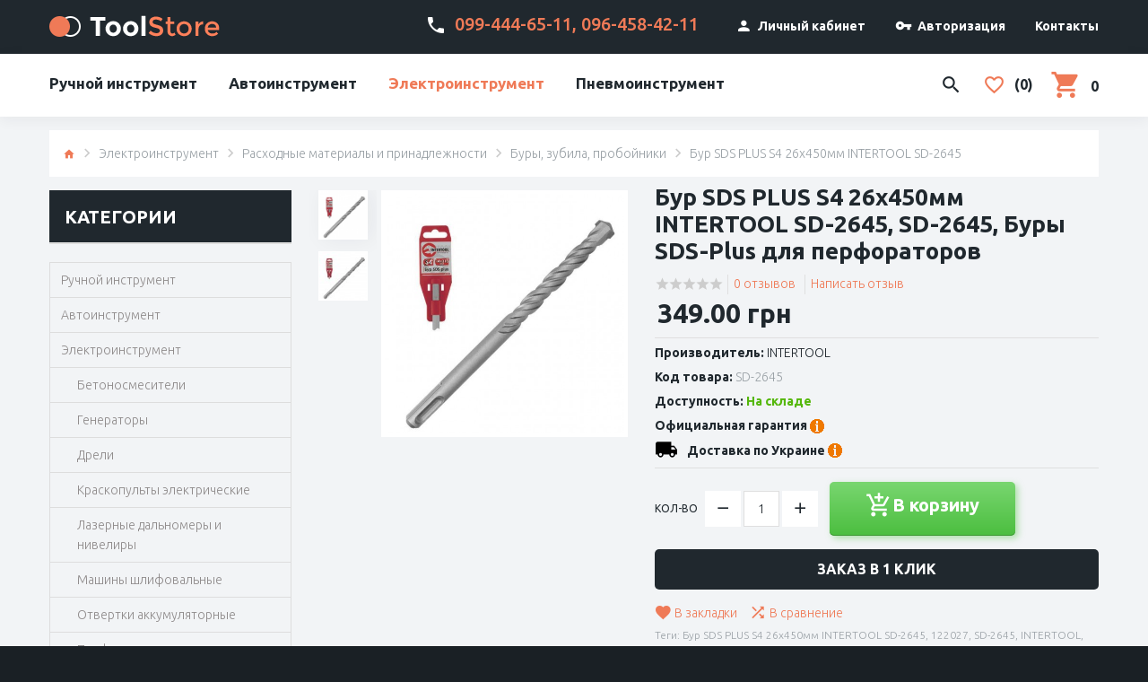

--- FILE ---
content_type: text/html; charset=utf-8
request_url: https://toolstore.com.ua/elektroinstrument/rashodnye-materialy-i-prinadlezhnosti/bury-zubila-probojniki/bur-sds-plus-s4-26x450mm-intertool-sd-2645-intertool
body_size: 17343
content:
<!DOCTYPE html>
<!--[if IE]><![endif]-->
<!--[if IE 8 ]>
	<html dir="ltr" lang="ru" class="ie8">
	<![endif]-->
<!--[if IE 9 ]>
	<html dir="ltr" lang="ru" class="ie9">
	<![endif]-->
	<!--[if (gt IE 9)|!(IE)]><!-->
	<html dir="ltr" lang="ru">
	<!--<![endif]-->
	<head>
		<meta charset="UTF-8"/>
		<meta name="viewport" content="width=device-width, initial-scale=1">
		<title>Купить Бур SDS PLUS S4 26x450мм INTERTOOL SD-2645,  в интернет магазине ToolStore</title>
		<base href="https://toolstore.com.ua/"/>
				<meta name="description" content="Розничная и оптовая продажа Бур SDS PLUS S4 26x450мм INTERTOOL SD-2645 от компании . Доставка по Украине"/>
						<meta name="keywords" content="3829, Бур SDS PLUS S4 26x450мм INTERTOOL SD-2645, 122027, 231,00 грн., SD-2645, INTERTOOL, Буры SDS-Plus для перфораторов"/>
				<meta http-equiv="X-UA-Compatible" content="IE=edge">
		<!--    -->		<!--        <link href="--><!--" rel="icon"/>-->
		<!--    -->
		<link href="catalog/view/javascript/bootstrap/css/bootstrap.min.css" rel="stylesheet" media="screen"/>
		<link href="catalog/view/javascript/jquery/datetimepicker/bootstrap-datetimepicker.min.css" rel="stylesheet">
		<link href="catalog/view/javascript/jquery/owl-carousel/owl.carousel.css" rel="stylesheet">
		<link href="//maxcdn.bootstrapcdn.com/font-awesome/4.5.0/css/font-awesome.min.css" rel="stylesheet">
		<!-- Magnific Popup core CSS file -->
<link rel="stylesheet" href="catalog/view/javascript/mgp/popstylesheet.css">
<script src="//ajax.googleapis.com/ajax/libs/jquery/1.9.1/jquery.min.js"></script>
<script src="catalog/view/javascript/mgp/html-popup.js"></script>
<!-- Magnific Popup file end-->
		<link href='//fonts.googleapis.com/css?family=Ubuntu:400,300,500,700&amp;subset=latin,cyrillic' rel='stylesheet' type='text/css'>

		<link href="catalog/view/theme/theme649/stylesheet/magnificent.css" rel="stylesheet">
		<link href="catalog/view/theme/theme649/js/jquery.bxslider/jquery.bxslider.css" rel="stylesheet">
		<link href="catalog/view/theme/theme649/stylesheet/photoswipe.css" rel="stylesheet">
		<link href="catalog/view/theme/theme649/js/fancybox/jquery.fancybox.css" rel="stylesheet">
		<link href="catalog/view/theme/theme649/stylesheet/material-design.css" rel="stylesheet">
		<link href="catalog/view/theme/theme649/stylesheet/material-icons.css" rel="stylesheet">
				<link href="https://toolstore.com.ua/elektroinstrument/rashodnye-materialy-i-prinadlezhnosti/bury-zubila-probojniki/bur-sds-plus-s4-26x450mm-intertool-sd-2645-intertool" rel="canonical" />
				<link href="https://toolstore.com.ua/image/catalog/cart.png" rel="icon" />
		
				<link href="catalog/view/javascript/jquery/magnific/magnific-popup.css" type="text/css" rel="stylesheet"
		media="screen"/>
				<link href="catalog/view/javascript/jquery/datetimepicker/bootstrap-datetimepicker.min.css" type="text/css" rel="stylesheet"
		media="screen"/>
				<link href="catalog/view/theme/theme649/stylesheet/stylesheet.css" rel="stylesheet">
    
    <script src="//ajax.googleapis.com/ajax/libs/jquery/2.1.1/jquery.min.js"></script>
		<!--script src="catalog/view/javascript/jquery/jquery-2.1.1.min.js" type="text/javascript"></script-->
				
				<script src="catalog/view/javascript/mf/jquery-ui.min.js" type="text/javascript"></script>
			
		<script src="catalog/view/javascript/bootstrap/js/bootstrap.min.js" type="text/javascript"></script>
		<script src="catalog/view/javascript/jquery/datetimepicker/moment.js" type="text/javascript"></script>
		<script src="catalog/view/javascript/jquery/datetimepicker/bootstrap-datetimepicker.min.js" type="text/javascript"></script>
		<script src="catalog/view/theme/theme649/js/common.js" type="text/javascript"></script>
		<script src="catalog/view/javascript/jquery/owl-carousel/owl.carousel.min.js" type="text/javascript"></script>

		<!--custom script-->
		<link rel="preload" as="image" href="https://toolstore.com.ua/image/catalog/logo.png"/>
		
						<script src="catalog/view/javascript/jquery/magnific/jquery.magnific-popup.min.js" type="text/javascript"></script>
								<script src="catalog/view/javascript/jquery/datetimepicker/moment.js" type="text/javascript"></script>
								<script src="catalog/view/javascript/jquery/datetimepicker/locale/ru.js" type="text/javascript"></script>
								<script src="catalog/view/javascript/jquery/datetimepicker/bootstrap-datetimepicker.min.js" type="text/javascript"></script>
								<script src="catalog/view/javascript/tmmegamenu/superfish.min.js" type="text/javascript"></script>
								<script src="catalog/view/javascript/tmmegamenu/jquery.rd-navbar.min.js" type="text/javascript"></script>
				
		<script src="catalog/view/theme/theme649/js/device.min.js" type="text/javascript"></script>
		<!--[if lt IE 9]>
			<div style=' clear: both; text-align:center; position: relative;'>
				<a href="http://windows.microsoft.com/en-us/internet-explorer/download-ie">
					<img src="catalog/view/theme/theme649/image/warning_bar_0000_us.jpg" border="0" height="42" width="820" alt="You are using an outdated browser. For a faster, safer browsing experience, upgrade for free today."/>
				</a>
			</div>
			<![endif]-->
			<!-- Google Tag Manager -->
<script>(function(w,d,s,l,i){w[l]=w[l]||[];w[l].push({'gtm.start':
new Date().getTime(),event:'gtm.js'});var f=d.getElementsByTagName(s)[0],
j=d.createElement(s),dl=l!='dataLayer'?'&l='+l:'';j.async=true;j.src=
'https://www.googletagmanager.com/gtm.js?id='+i+dl;f.parentNode.insertBefore(j,f);
})(window,document,'script','dataLayer','GTM-PLQSFD');</script>
<!-- End Google Tag Manager -->

                <script src="catalog/view/javascript/jquery/jqBootstrapValidation.js" type="text/javascript"></script>
				<script src="catalog/view/javascript/jquery/jquery.maskedinput.js" type="text/javascript"></script>
                
					</head>
		<body class="product-product-3829">
		<!-- Google Tag Manager (noscript) -->
<noscript><iframe src="https://www.googletagmanager.com/ns.html?id=GTM-PLQSFD"
height="0" width="0" style="display:none;visibility:hidden"></iframe></noscript>
<!-- End Google Tag Manager (noscript) -->
			<p id="gl_path" class="hidden">theme649</p>
			<div id="page">
				<header>
					<div class="top-line">
					<div class="container">
						<div class="fleft">
							<div id="logo" class="logo">
																<a href="https://toolstore.com.ua/"><img src="https://toolstore.com.ua/image/catalog/logo.png" title="Toolstore™" alt="Toolstore™" class="img-responsive"/></a>
															</div>	
						</div>
						<div class="fright">
							<address class="material-icons-local_phone">
			                    <a href='tel:099-444-65-11'>099-444-65-11</a>, 
			                    <a href='tel:096-458-42-11'>096-458-42-11</a>
			                </address>
			                														<ul class="top-menu">
								<li class="toggle-wrap">
		                            		                                <a href="https://toolstore.com.ua/simpleregister/">
		                                    <i class="material-design-user157  no-mobile"></i>
		                                    <span>Личный кабинет</span>
		                                </a>
		                            		                        </li>
		                        <li>
		                            		                                <a href="https://toolstore.com.ua/login/">
		                                    <i class="material-icons-vpn_key  no-mobile"></i>
		                                    <span>Авторизация</span>
		                                </a>
		                            		                        </li>	
		                        <li>
		                            <a href="/contact-us/" title="Контакты">
		                            <!--<i class="material-design-double126"></i>-->
		                            <span>Контакты</span>
		                            </a>
		                        </li>
							</ul>
						</div>
					</div>
					</div>
					<div class="container">
						<nav id="top-links" class="nav toggle-wrap">
							<a class="toggle material-design-settings49" href='#'></a>
							<ul class="toggle_cont">
								<li class="first">
									<a href="https://toolstore.com.ua/" title="Главная" >
										<!-- <i class="material-design-home149"></i> -->
										<span>Главная</span>
									</a>
								</li>
								<li>
									<a href="https://toolstore.com.ua/compare-products/" id="compare-total2" title="Сравнение товаров">
										<!-- <i class="material-design-shuffle24"></i> -->
										<span>Сравнение товаров</span>
									</a>
								</li>
								<li>
									<a href="https://toolstore.com.ua/shopping-cart/" title="Корзина покупок">
										<!-- <i class="material-design-shopping232"></i> -->
										<span>Корзина покупок</span>
									</a>
								</li>
								<li>
									<a href="https://toolstore.com.ua/simplecheckout/" title="Оформление заказа">
										<!-- <i class="material-design-forward18"></i> -->
										<span>Оформление заказа</span>
									</a>
								</li>
							</ul>
						</nav>
					</div>

					<div id="stuck" class="stuck-menu">
						<div class="container">
							<div class="fleft">
														<div class="navigation">
								<div class="megamenu">
	<!--    <h3>--><!--</h3>-->

	<ul class="sf-menu">
						<li >
									<a href='https://toolstore.com.ua/ruchnoj-instrument/'>Ручной инструмент</a>
						<ul class="simple_menu">
<li>
<a href="https://toolstore.com.ua/ruchnoj-instrument/dlya-shtukoturno-otdelochnyh-rabot/" class="parent">Для штукатурно-отделочных работ</a><ul class="simple_menu">
<li>
<a href="https://toolstore.com.ua/ruchnoj-instrument/dlya-shtukoturno-otdelochnyh-rabot/gladilki-i-zatirki/">Гладилки, Затирки</a>
</li>
<li>
<a href="https://toolstore.com.ua/ruchnoj-instrument/dlya-shtukoturno-otdelochnyh-rabot/masterki-i-kovshi/">Мастерки, Ковши, Угловые Шпатели</a>
</li>
<li>
<a href="https://toolstore.com.ua/ruchnoj-instrument/dlya-shtukoturno-otdelochnyh-rabot/stroy-emkosti/">Строительные ёмкости</a>
</li>
<li>
<a href="https://toolstore.com.ua/ruchnoj-instrument/dlya-shtukoturno-otdelochnyh-rabot/terki-poleuretanovie/">Тёрки полиуретановые и пенопластовые</a>
</li>
<li>
<a href="https://toolstore.com.ua/ruchnoj-instrument/dlya-shtukoturno-otdelochnyh-rabot/shpateli_otdelka/">Шпатели</a>
</li>
<li>
<a href="https://toolstore.com.ua/ruchnoj-instrument/dlya-shtukoturno-otdelochnyh-rabot/shpateli-dlya-oboev/">Шпатели для обоев</a>
</li>
<li>
<a href="https://toolstore.com.ua/ruchnoj-instrument/dlya-shtukoturno-otdelochnyh-rabot/igolchatye-specvaliki/">Игольчатые валики</a>
</li>
<li>
<a href="https://toolstore.com.ua/ruchnoj-instrument/dlya-shtukoturno-otdelochnyh-rabot/instrument-dlya-plitki-i-stekla/">Инструмент для плитки и стекла</a>
</li>
<li>
<a href="https://toolstore.com.ua/ruchnoj-instrument/dlya-shtukoturno-otdelochnyh-rabot/pravila/">Правила штукатурные</a>
</li>
<li>
<a href="https://toolstore.com.ua/ruchnoj-instrument/dlya-shtukoturno-otdelochnyh-rabot/cikli-i-polotna-po-gipsokartonu/">Цикли, ножовки и полотна по гипсокартону</a>
</li>

</ul>

</li>
<li>
<a href="https://toolstore.com.ua/ruchnoj-instrument/malyarnyj-instrument/" class="parent">Малярный инструмент</a><ul class="simple_menu">
<li>
<a href="https://toolstore.com.ua/ruchnoj-instrument/malyarnyj-instrument/velyurovye-valiki/">Валики велюровые</a>
</li>
<li>
<a href="https://toolstore.com.ua/ruchnoj-instrument/malyarnyj-instrument/girpaint/">Валики нитяные (меховые)</a>
</li>
<li>
<a href="https://toolstore.com.ua/ruchnoj-instrument/malyarnyj-instrument/obojnyj-valik/">Валики обойные</a>
</li>
<li>
<a href="https://toolstore.com.ua/ruchnoj-instrument/malyarnyj-instrument/porolonovye-valiki/">Валики поролоновые</a>
</li>
<li>
<a href="https://toolstore.com.ua/ruchnoj-instrument/malyarnyj-instrument/valiki-strukturnie/">Валики структурные</a>
</li>
<li>
<a href="https://toolstore.com.ua/ruchnoj-instrument/malyarnyj-instrument/kist-kruglaya/">Кисти круглые</a>
</li>
<li>
<a href="https://toolstore.com.ua/ruchnoj-instrument/malyarnyj-instrument/kisti-ploskie/">Кисти плоские флейцевые</a>
</li>
<li>
<a href="https://toolstore.com.ua/ruchnoj-instrument/malyarnyj-instrument/kisti-radiatornye/">Кисти радиаторные</a>
</li>
<li>
<a href="https://toolstore.com.ua/ruchnoj-instrument/malyarnyj-instrument/maklovica/">Макловица </a>
</li>
<li>
<a href="https://toolstore.com.ua/ruchnoj-instrument/malyarnyj-instrument/ruchki-k-valikam/">Ручки и ванночки к валикам</a>
</li>
<li>
<a href="https://toolstore.com.ua/ruchnoj-instrument/malyarnyj-instrument/scotch-stroitelniy/">Скотч упаковочный, двусторонний, армированный и термостойкий</a>
</li>
<li>
<a href="https://toolstore.com.ua/ruchnoj-instrument/malyarnyj-instrument/malyarnaya-lenta-i-serpyanka/">Лента малярная и серпянка</a>
</li>
<li>
<a href="https://toolstore.com.ua/ruchnoj-instrument/malyarnyj-instrument/miksery-dlya-krasok-i-smesej/">Миксеры для красок и смесей</a>
</li>
<li>
<a href="https://toolstore.com.ua/ruchnoj-instrument/malyarnyj-instrument/lenty-i-plenki-stroitelnye/">Сетка и пленки строительные</a>
</li>

</ul>

</li>
<li>
<a href="https://toolstore.com.ua/ruchnoj-instrument/multitools/">Мультиинструмент</a>
</li>
<li>
<a href="https://toolstore.com.ua/ruchnoj-instrument/plitkorezy/">Плиткорезы</a>
</li>
<li>
<a href="https://toolstore.com.ua/ruchnoj-instrument/instrument-slesarnyj/" class="parent">Слесарный инструмент</a><ul class="simple_menu">
<li>
<a href="https://toolstore.com.ua/ruchnoj-instrument/instrument-slesarnyj/zubila-i-prosechki/">Зубило, скарпель и просечки</a>
</li>
<li>
<a href="https://toolstore.com.ua/ruchnoj-instrument/instrument-slesarnyj/kiyanki/">Киянки</a>
</li>
<li>
<a href="https://toolstore.com.ua/ruchnoj-instrument/instrument-slesarnyj/instrument-sharnirno-gubcevyj/">Клещи, кусачки, щипцы, длинногубцы, утконосы, тонкогубцы</a>
</li>
<li>
<a href="https://toolstore.com.ua/ruchnoj-instrument/instrument-slesarnyj/klyuchi-razvodnye/">Ключи разводные</a>
</li>
<li>
<a href="https://toolstore.com.ua/ruchnoj-instrument/instrument-slesarnyj/klyuchi-trubnye/">Ключи трубные</a>
</li>
<li>
<a href="https://toolstore.com.ua/ruchnoj-instrument/instrument-slesarnyj/napilniki-rashpili-nadfili/">Напильники, рашпили, надфили</a>
</li>
<li>
<a href="https://toolstore.com.ua/ruchnoj-instrument/instrument-slesarnyj/nozhnicy-po-metallu/">Ножницы по металлу</a>
</li>
<li>
<a href="https://toolstore.com.ua/ruchnoj-instrument/instrument-slesarnyj/nozhovki-po-metallu/">Ножовки по металлу</a>
</li>
<li>
<a href="https://toolstore.com.ua/ruchnoj-instrument/instrument-slesarnyj/otvertki-i-otvertochnye-nasadki/" class="parent">Отвертки и отверточные насадки</a><ul class="simple_menu">
<li>
<a href="https://toolstore.com.ua/ruchnoj-instrument/instrument-slesarnyj/otvertki-i-otvertochnye-nasadki/izolirovannye-otvertki/">Изолированные отвертки</a>
</li>
<li>
<a href="https://toolstore.com.ua/ruchnoj-instrument/instrument-slesarnyj/otvertki-i-otvertochnye-nasadki/nabory-otvertok/">Наборы отверток</a>
</li>
<li>
<a href="https://toolstore.com.ua/ruchnoj-instrument/instrument-slesarnyj/otvertki-i-otvertochnye-nasadki/otvertki-krestovye/">Отвертки крестовые</a>
</li>
<li>
<a href="https://toolstore.com.ua/ruchnoj-instrument/instrument-slesarnyj/otvertki-i-otvertochnye-nasadki/otvertki-s-naborami-otvertochnyh-nasadok/">Отвертки с наборами отверточных насадок</a>
</li>
<li>
<a href="https://toolstore.com.ua/ruchnoj-instrument/instrument-slesarnyj/otvertki-i-otvertochnye-nasadki/otvertki-udarnye/">Отвертки ударные</a>
</li>
<li>
<a href="https://toolstore.com.ua/ruchnoj-instrument/instrument-slesarnyj/otvertki-i-otvertochnye-nasadki/otvertki-shlicevye/">Отвертки шлицевые</a>
</li>
<li>
<a href="https://toolstore.com.ua/ruchnoj-instrument/instrument-slesarnyj/otvertki-i-otvertochnye-nasadki/otvertochnye-nasadki/">Отверточные насадки</a>
</li>
<li>
<a href="https://toolstore.com.ua/ruchnoj-instrument/instrument-slesarnyj/otvertki-i-otvertochnye-nasadki/fazometry-i-indikatory-napryazheniya/">Фазометры и индикаторы напряжения</a>
</li>

</ul>

</li>
<li>
<a href="https://toolstore.com.ua/ruchnoj-instrument/instrument-slesarnyj/plashki-i-metchiki/">Плашки и метчики</a>
</li>
<li>
<a href="https://toolstore.com.ua/ruchnoj-instrument/instrument-slesarnyj/ploskogubcy-bokorezy/">Плоскогубцы, Бокорезы, Пассатижи</a>
</li>
<li>
<a href="https://toolstore.com.ua/ruchnoj-instrument/instrument-slesarnyj/molotki/">Слесарные молотки и кувалды</a>
</li>
<li>
<a href="https://toolstore.com.ua/ruchnoj-instrument/instrument-slesarnyj/tiski/">Тиски</a>
</li>
<li>
<a href="https://toolstore.com.ua/ruchnoj-instrument/instrument-slesarnyj/truborezy/">Труборезы, арматурные ножницы и ножницы для прутов</a>
</li>

</ul>

</li>
<li>
<a href="https://toolstore.com.ua/ruchnoj-instrument/instrument-stolyarnyj/" class="parent">Столярный инструмент</a><ul class="simple_menu">
<li>
<a href="https://toolstore.com.ua/ruchnoj-instrument/instrument-stolyarnyj/lomy-i-gvozdodery/">Ломы и гвоздодеры</a>
</li>
<li>
<a href="https://toolstore.com.ua/ruchnoj-instrument/instrument-stolyarnyj/nozhovki-po-derevu/">Ножовки по дереву</a>
</li>
<li>
<a href="https://toolstore.com.ua/ruchnoj-instrument/instrument-stolyarnyj/rubanki/">Рубанки и стусла</a>
</li>
<li>
<a href="https://toolstore.com.ua/ruchnoj-instrument/instrument-stolyarnyj/stamestki/">Стаместки</a>
</li>
<li>
<a href="https://toolstore.com.ua/ruchnoj-instrument/instrument-stolyarnyj/strubciny-1/">Струбцины</a>
</li>
<li>
<a href="https://toolstore.com.ua/ruchnoj-instrument/instrument-stolyarnyj/molotki-kuvaldy-gvozdodery-topory/">Колун, топор, столярный молоток</a>
</li>

</ul>

</li>
<li>
<a href="https://toolstore.com.ua/ruchnoj-instrument/abrazivnyj-instrument/" class="parent">Абразивный инструмент</a><ul class="simple_menu">
<li>
<a href="https://toolstore.com.ua/ruchnoj-instrument/abrazivnyj-instrument/setka-abrazivnaya-sic/">Сетка абразивная</a>
</li>
<li>
<a href="https://toolstore.com.ua/ruchnoj-instrument/abrazivnyj-instrument/bruski-dlya-abrazivnoj-setki/">Терки и бруски для абразивной сетки</a>
</li>

</ul>

</li>
<li>
<a href="https://toolstore.com.ua/ruchnoj-instrument/sredstva-individualnoj-zashity/" class="parent">Средства индивидуальной защиты</a><ul class="simple_menu">
<li>
<a href="https://toolstore.com.ua/ruchnoj-instrument/sredstva-individualnoj-zashity/perchatki-rabochie/">Перчатки рабочие</a>
</li>

</ul>

</li>
<li>
<a href="https://toolstore.com.ua/ruchnoj-instrument/izmeritelnyj-instrument/" class="parent">Измерительный инструмент</a><ul class="simple_menu">
<li>
<a href="https://toolstore.com.ua/ruchnoj-instrument/izmeritelnyj-instrument/instrument-dlya-razmetki/">Инструмент для разметки</a>
</li>
<li>
<a href="https://toolstore.com.ua/ruchnoj-instrument/izmeritelnyj-instrument/linejki-stroitelnye/">Линейки строительные</a>
</li>
<li>
<a href="https://toolstore.com.ua/ruchnoj-instrument/izmeritelnyj-instrument/ruletki-stroitelnye/">Рулетки строительные</a>
</li>
<li>
<a href="https://toolstore.com.ua/ruchnoj-instrument/izmeritelnyj-instrument/ugolniki-stroitelnye/">Угольники строительные</a>
</li>
<li>
<a href="https://toolstore.com.ua/ruchnoj-instrument/izmeritelnyj-instrument/urovni/">Уровни</a>
</li>
<li>
<a href="https://toolstore.com.ua/ruchnoj-instrument/izmeritelnyj-instrument/shtangencirkuli/">Штангенциркули</a>
</li>

</ul>

</li>
<li>
<a href="https://toolstore.com.ua/ruchnoj-instrument/krepezhnyj-instrument/" class="parent">Крепежный инструмент</a><ul class="simple_menu">
<li>
<a href="https://toolstore.com.ua/ruchnoj-instrument/krepezhnyj-instrument/zaklepochniki-zaklepki/" class="parent">Заклепочники и заклепки</a><ul class="simple_menu">
<li>
<a href="https://toolstore.com.ua/ruchnoj-instrument/krepezhnyj-instrument/zaklepochniki-zaklepki/zaklepki/">Заклепки</a>
</li>

</ul>

</li>
<li>
<a href="https://toolstore.com.ua/ruchnoj-instrument/krepezhnyj-instrument/izolyacionnye-materialy/">Изоляционная лента</a>
</li>
<li>
<a href="https://toolstore.com.ua/ruchnoj-instrument/krepezhnyj-instrument/gorelki-payalniki-payalnie_lampi/">Паяльники, горелки, паяльные лампы</a>
</li>
<li>
<a href="https://toolstore.com.ua/ruchnoj-instrument/krepezhnyj-instrument/pistolety-dlya-peny-i-germetika/">Пистолеты для пены и герметика</a>
</li>
<li>
<a href="https://toolstore.com.ua/ruchnoj-instrument/krepezhnyj-instrument/pistolety-termokleevye/">Пистолеты термоклеевые и стержни </a>
</li>
<li>
<a href="https://toolstore.com.ua/ruchnoj-instrument/krepezhnyj-instrument/prosekateli/">Просекатели</a>
</li>
<li>
<a href="https://toolstore.com.ua/ruchnoj-instrument/krepezhnyj-instrument/steplery-skoby/" class="parent">Степлеры, скобы</a><ul class="simple_menu">
<li>
<a href="https://toolstore.com.ua/ruchnoj-instrument/krepezhnyj-instrument/steplery-skoby/skobi-dlya-steplerov/">Скобы и гвозди для степлеров</a>
</li>

</ul>

</li>
<li>
<a href="https://toolstore.com.ua/ruchnoj-instrument/krepezhnyj-instrument/homuty-1/">Хомуты червячные и нейлоновые</a>
</li>

</ul>

</li>
<li>
<a href="https://toolstore.com.ua/ruchnoj-instrument/nozhnicy-nozhi-kancelyarskie-lezviya/">Ножницы, ножи канцелярские, лезвия</a>
</li>

</ul>

								</li>
						<li >
									<a href='https://toolstore.com.ua/avtoinstrument/'>Автоинструмент</a>
						<ul class="simple_menu">
<li>
<a href="https://toolstore.com.ua/avtoinstrument/domkraty-i-oborudovanie/" class="parent">Домкраты и оборудование</a><ul class="simple_menu">
<li>
<a href="https://toolstore.com.ua/avtoinstrument/domkraty-i-oborudovanie/domkraty-gidravlicheskie-stolbik/">Домкраты бутылочные гидравлические &quot;столбик&quot;</a>
</li>
<li>
<a href="https://toolstore.com.ua/avtoinstrument/domkraty-i-oborudovanie/domkraty-gidravlicheskie-podkatnye/">Домкраты гидравлические подкатные</a>
</li>

</ul>

</li>
<li>
<a href="https://toolstore.com.ua/avtoinstrument/instrument-dlya-smazochnyh-materialov/">Инструмент для смазочных материалов</a>
</li>
<li>
<a href="https://toolstore.com.ua/avtoinstrument/klyuchi-1/" class="parent">Ключи</a><ul class="simple_menu">
<li>
<a href="https://toolstore.com.ua/avtoinstrument/klyuchi-1/klyuchi-torx-g-obraznye/">Ключи TORX Г-образные</a>
</li>
<li>
<a href="https://toolstore.com.ua/avtoinstrument/klyuchi-1/klyuchi-ballonnye/">Ключи баллонные</a>
</li>
<li>
<a href="https://toolstore.com.ua/avtoinstrument/klyuchi-1/klyuchi-gaechnye-nakidnye/">Ключи гаечные накидные</a>
</li>
<li>
<a href="https://toolstore.com.ua/avtoinstrument/klyuchi-1/klyuchi-gaechnye-rozhkovye/">Ключи гаечные рожковые и разрезные</a>
</li>
<li>
<a href="https://toolstore.com.ua/avtoinstrument/klyuchi-1/klyuchi-gaechnye-torcevye/">Ключи гаечные торцевые</a>
</li>
<li>
<a href="https://toolstore.com.ua/avtoinstrument/klyuchi-1/klyuchi-dinamometricheskie/">Ключи динамометрические</a>
</li>
<li>
<a href="https://toolstore.com.ua/avtoinstrument/klyuchi-1/klyuchi-svechnye/">Ключи свечные</a>
</li>
<li>
<a href="https://toolstore.com.ua/avtoinstrument/klyuchi-1/rozhkovo-nakidnye/">Рожково-накидные ключи</a>
</li>
<li>
<a href="https://toolstore.com.ua/avtoinstrument/klyuchi-1/shestigrannye/">Шестигранные ключи</a>
</li>

</ul>

</li>
<li>
<a href="https://toolstore.com.ua/avtoinstrument/kompressometry/">Компрессометры</a>
</li>
<li>
<a href="https://toolstore.com.ua/avtoinstrument/lebedki/">Лебедки</a>
</li>
<li>
<a href="https://toolstore.com.ua/avtoinstrument/ochistiteli-vysokogo-davleniya/">Мойки (очистители) высокого давления</a>
</li>
<li>
<a href="https://toolstore.com.ua/avtoinstrument/nabory-instrumentov/">Наборы инструментов</a>
</li>
<li>
<a href="https://toolstore.com.ua/avtoinstrument/rukoyatki-s-hrapovym-mehanizmom/">Рукоятки с храповым механизмом</a>
</li>
<li>
<a href="https://toolstore.com.ua/avtoinstrument/ustrojstva-zaryadnye-i-pusko-zaryadnye-dlya-akb/">Устройства зарядные и пуско-зарядные для АКБ</a>
</li>
<li>
<a href="https://toolstore.com.ua/avtoinstrument/yashiki-dlya-instrumentov/" class="parent">Ящики, сумки, пояса для инструментов</a><ul class="simple_menu">
<li>
<a href="https://toolstore.com.ua/avtoinstrument/yashiki-dlya-instrumentov/nabori-dlya-otdiha-i-turizma/">Наборы для активного отдыха и туризма</a>
</li>

</ul>

</li>

</ul>

								</li>
						<li >
									<a href='https://toolstore.com.ua/elektroinstrument/'>Электроинструмент</a>
						<ul class="simple_menu">
<li>
<a href="https://toolstore.com.ua/elektroinstrument/betonosmesiteli/">Бетоносмесители</a>
</li>
<li>
<a href="https://toolstore.com.ua/elektroinstrument/generatory/" class="parent">Генераторы</a><ul class="simple_menu">
<li>
<a href="https://toolstore.com.ua/elektroinstrument/generatory/benzinovye-generatori/">Бензиновые</a>
</li>
<li>
<a href="https://toolstore.com.ua/elektroinstrument/generatory/gazo-benzinovye/">Газо-бензиновые</a>
</li>

</ul>

</li>
<li>
<a href="https://toolstore.com.ua/elektroinstrument/dreli/">Дрели</a>
</li>
<li>
<a href="https://toolstore.com.ua/elektroinstrument/kraskopulty-elektricheskie/">Краскопульты электрические</a>
</li>
<li>
<a href="https://toolstore.com.ua/elektroinstrument/niveliry-i-shtativy/">Лазерные дальномеры и нивелиры</a>
</li>
<li>
<a href="https://toolstore.com.ua/elektroinstrument/mashiny-shlifovalnye/">Машины шлифовальные</a>
</li>
<li>
<a href="https://toolstore.com.ua/elektroinstrument/otvertki-akkumulyatornye/">Отвертки аккумуляторные</a>
</li>
<li>
<a href="https://toolstore.com.ua/elektroinstrument/perforatory-sds-plus-sds-max/">Перфораторы </a>
</li>
<li>
<a href="https://toolstore.com.ua/elektroinstrument/pily/">Пилы электрические</a>
</li>
<li>
<a href="https://toolstore.com.ua/elektroinstrument/rashodnye-materialy-i-prinadlezhnosti/" class="active">Расходные материалы и принадлежности</a><ul class="simple_menu">
<li>
<a href="https://toolstore.com.ua/elektroinstrument/rashodnye-materialy-i-prinadlezhnosti/bury-zubila-probojniki/" class="active">Буры, зубила, пробойники</a>
</li>
<li>
<a href="https://toolstore.com.ua/elektroinstrument/rashodnye-materialy-i-prinadlezhnosti/diski/">Диски</a>
</li>
<li>
<a href="https://toolstore.com.ua/elektroinstrument/rashodnye-materialy-i-prinadlezhnosti/sverla-1/">Сверла</a>
</li>
<li>
<a href="https://toolstore.com.ua/elektroinstrument/rashodnye-materialy-i-prinadlezhnosti/frezy/">Фрезы</a>
</li>

</ul>

</li>
<li>
<a href="https://toolstore.com.ua/elektroinstrument/oborudovanie-svarochnoe/">Сварочное оборудование</a>
</li>
<li>
<a href="https://toolstore.com.ua/elektroinstrument/stanki-sverlilnye/">Станки сверлильные и точильные</a>
</li>
<li>
<a href="https://toolstore.com.ua/elektroinstrument/steplery/">Степлеры электрические</a>
</li>
<li>
<a href="https://toolstore.com.ua/elektroinstrument/feny-tehnicheskie-dlya-obzhiga/">Фены строительные</a>
</li>
<li>
<a href="https://toolstore.com.ua/elektroinstrument/frezery/">Фрезеры</a>
</li>
<li>
<a href="https://toolstore.com.ua/elektroinstrument/shlifmashiny-uglovye/">Шлифмашины угловые</a>
</li>
<li>
<a href="https://toolstore.com.ua/elektroinstrument/shurupoverty/">Шуруповерты</a>
</li>
<li>
<a href="https://toolstore.com.ua/elektroinstrument/elektrolobziki/">Электролобзики</a>
</li>
<li>
<a href="https://toolstore.com.ua/elektroinstrument/elektrorubanki/">Электрорубанки</a>
</li>

</ul>

								</li>
						<li >
									<a href='https://toolstore.com.ua/pnevmoinstrument/'>Пневмоинструмент</a>
						<ul class="simple_menu">
<li>
<a href="https://toolstore.com.ua/pnevmoinstrument/gajkoverty/">Гайковерты</a>
</li>
<li>
<a href="https://toolstore.com.ua/pnevmoinstrument/dreli-pnevmaticheskie/">Дрели и шуруповёрты пневматические</a>
</li>
<li>
<a href="https://toolstore.com.ua/pnevmoinstrument/zaklepochniki-pnevmaticheskie/">Заклепочники пневматические</a>
</li>
<li>
<a href="https://toolstore.com.ua/pnevmoinstrument/zubila-pnevmaticheskie/">Зубила пневматические</a>
</li>
<li>
<a href="https://toolstore.com.ua/pnevmoinstrument/kompressory/">Компрессоры</a>
</li>
<li>
<a href="https://toolstore.com.ua/pnevmoinstrument/kraskopulty-pnevmaticheskie-i-prinadlezhnosti/" class="parent">Краскопульты пневматические </a><ul class="simple_menu">
<li>
<a href="https://toolstore.com.ua/pnevmoinstrument/kraskopulty-pnevmaticheskie-i-prinadlezhnosti/aerografy/">Аэрографы</a>
</li>
<li>
<a href="https://toolstore.com.ua/pnevmoinstrument/kraskopulty-pnevmaticheskie-i-prinadlezhnosti/kraskopulty-pnevmaticheskie-hp/">Краскопульты пневматические HP</a>
</li>
<li>
<a href="https://toolstore.com.ua/pnevmoinstrument/kraskopulty-pnevmaticheskie-i-prinadlezhnosti/kraskopulty-pnevmaticheskie-hvlp/">Краскопульты пневматические HVLP</a>
</li>
<li>
<a href="https://toolstore.com.ua/pnevmoinstrument/kraskopulty-pnevmaticheskie-i-prinadlezhnosti/kraskopulty-pnevmaticheskie-lvlp/">Краскопульты пневматические LVLP</a>
</li>
<li>
<a href="https://toolstore.com.ua/pnevmoinstrument/kraskopulty-pnevmaticheskie-i-prinadlezhnosti/remkomplekty-dlya-kraskopultov/">Ремкомплекты для краскопультов</a>
</li>
<li>
<a href="https://toolstore.com.ua/pnevmoinstrument/kraskopulty-pnevmaticheskie-i-prinadlezhnosti/forsunki-dlya-kraskopultov/">Форсунки для краскопультов</a>
</li>

</ul>

</li>
<li>
<a href="https://toolstore.com.ua/pnevmoinstrument/nabory-pnevmaticheskogo-instrumenta/">Наборы пневматического инструмента</a>
</li>
<li>
<a href="https://toolstore.com.ua/pnevmoinstrument/pistolety-dlya-nakachki-shin-pnevmaticheskie/">Пистолеты для накачки шин и продувочные пистолеты</a>
</li>
<li>
<a href="https://toolstore.com.ua/pnevmoinstrument/pistolety-dlya-raspyleniya-i-nagnetaniya-pnevmaticheskie/">Пистолеты для распыления и нагнетания пневматические</a>
</li>
<li>
<a href="https://toolstore.com.ua/pnevmoinstrument/pnevmooborudovanie/">Пневмооборудование</a>
</li>
<li>
<a href="https://toolstore.com.ua/pnevmoinstrument/steplery-pnevmaticheskie/">Степлеры пневматические</a>
</li>
<li>
<a href="https://toolstore.com.ua/pnevmoinstrument/fitingi-dlya-pnevmosistem/">Фитинги для пневмосистем</a>
</li>
<li>
<a href="https://toolstore.com.ua/pnevmoinstrument/shlangi-vysokogo-davleniya/">Шланги высокого давления</a>
</li>
<li>
<a href="https://toolstore.com.ua/pnevmoinstrument/shlifmashiny-pnevmaticheskie/">Шлифмашины пневматические</a>
</li>

</ul>

								</li>
							</ul>
		</div>
		<script>
			;
			(function ($) {
				$(window).load(function () {
					var o = $('.sf-menu');
					o.superfish();
					o.find('li a').each(function () {
						if ($(location).attr('href').indexOf($(this).attr('href')) >= 0){
							$(this).addClass('active');
							return;
						}
					})
					if (o.parents('aside').length){
						var width = $('.container').outerWidth() - $('aside').outerWidth();
						o.find('.sf-mega').each(function () {
							$(this).width(width);
						})
					}
				});
			})(jQuery);

		</script>
									</div>
														</div>
							<div class="fright">
							<div id="search-block" class="search toggle-wrap fix-right">
	<i class="material-icons-search toggle"><span class="material-icons-clear"></span></i>
	<div id="search" class="toggle_cont">
		<input type="text" name="search" value="" placeholder="Нажать для поиска товара"  />
		<button type="button" class="button-search"></button>
	</div>
	<script>
	;(function ($) {
		function SearchWidth() {
			$("#search-block .toggle_cont").css("width", ($(".container").width()-30));
		}
		$(document).ready(SearchWidth);
		$(window).resize(SearchWidth);
	})(jQuery);
	</script>
</div>

							<div>
	                            <a class="wish_button" href="https://toolstore.com.ua/wishlist/">
	                                <i class="material-icons-favorite_border"></i>
	                                <span id="wishlist-total">(0)</span>
	                            </a>
	                            <div class="box-cart">
	<div id="cart" class="cart toggle-wrap">
		<button type="button" class="cart_button toggle" data-loading-text="Загрузка...">
		<i class="material-icons-local_grocery_store"></i> 
		<!--<span>Корзина: </span>
		<span id="cart-total" class="cart-total">0 товар(ов) - 0.00 грн</span>
		-->
		<span id="cart-total2" class="cart-total2">0</span>	</button>
		<ul class="pull-right toggle_cont">
						<li>
				<p class="text-center">В корзине пусто!</p>
			</li>
					</ul>
	</div>
</div>
    
	                        </div>
	                        </div>
						</div>
					</div>
					<!--div class="container" style="background-color:black;"><img src="otpusk.png"></div-->
										
				</header>



<div class="container">
    <ul class="breadcrumb">
                    <li>
                <a href="https://toolstore.com.ua/"><i class="fa fa-home"></i></a>
            </li>
                    <li>
                <a href="https://toolstore.com.ua/elektroinstrument/">Электроинструмент</a>
            </li>
                    <li>
                <a href="https://toolstore.com.ua/elektroinstrument/rashodnye-materialy-i-prinadlezhnosti/">Расходные материалы и принадлежности</a>
            </li>
                    <li>
                <a href="https://toolstore.com.ua/elektroinstrument/rashodnye-materialy-i-prinadlezhnosti/bury-zubila-probojniki/">Буры, зубила, пробойники</a>
            </li>
                    <li>
                <a href="https://toolstore.com.ua/elektroinstrument/rashodnye-materialy-i-prinadlezhnosti/bury-zubila-probojniki/bur-sds-plus-s4-26x450mm-intertool-sd-2645-intertool">Бур SDS PLUS S4 26x450мм INTERTOOL SD-2645</a>
            </li>
            </ul>

    <div class="row">
        <aside id="column-left" class="col-sm-3 ">
    <style>
ul.categories_1000 {
  display: block !important;
  list-style: none;
  padding: 0;
}
ul.categories_1000 ul {
  list-style: none;
  padding: 0;
}
ul.categories_1000 li a {
  padding: 8px 12px;
  color: #8F8B8B;
  display: block;
  border: 1px solid #DDDDDD;
  margin-bottom: -1px;
}
ul.categories_1000 li ul li a {
  padding-left: 30px;
}
ul.categories_1000 li ul li ul li a {
  padding-left: 50px;
}
ul.categories_1000 li a.active, ul.categories_1000 li a.active:hover, ul.categories_1000 li a:hover {
  color: #444444;
  background: #eeeeee;
  border: 1px solid #DDDDDD;
  text-shadow: 0 1px 0 #FFF;
}
</style>

<div class="box hide_resp">
  <div class="box-heading"><h3>Категории</h3></div>
  <div class="box-content">
    <div class="box-category"><ul class="categories_1000"><li class="cid586"><a class="havechild  expand-categ" href="https://toolstore.com.ua/ruchnoj-instrument/" category="586" path="586">Ручной инструмент</a><ul id="children_586"></ul></li><li class="cid245"><a class="havechild  expand-categ" href="https://toolstore.com.ua/avtoinstrument/" category="245" path="245">Автоинструмент</a><ul id="children_245"></ul></li><li class="cid138"><a class="havechild  expand-categ" href="https://toolstore.com.ua/elektroinstrument/" category="138" path="138">Электроинструмент</a><ul id="children_138" loaded="1"><li class="cid157"><a class="nochild " href="https://toolstore.com.ua/elektroinstrument/betonosmesiteli/">Бетоносмесители</a></li><li class="cid218"><a class="havechild  expand-categ" href="https://toolstore.com.ua/elektroinstrument/generatory/" category="218" path="138_218">Генераторы</a><ul id="children_218"></ul></li><li class="cid296"><a class="nochild " href="https://toolstore.com.ua/elektroinstrument/dreli/">Дрели</a></li><li class="cid139"><a class="nochild " href="https://toolstore.com.ua/elektroinstrument/kraskopulty-elektricheskie/">Краскопульты электрические</a></li><li class="cid151"><a class="nochild " href="https://toolstore.com.ua/elektroinstrument/niveliry-i-shtativy/">Лазерные дальномеры и нивелиры</a></li><li class="cid153"><a class="nochild " href="https://toolstore.com.ua/elektroinstrument/mashiny-shlifovalnye/">Машины шлифовальные</a></li><li class="cid300"><a class="nochild " href="https://toolstore.com.ua/elektroinstrument/otvertki-akkumulyatornye/">Отвертки аккумуляторные</a></li><li class="cid298"><a class="nochild " href="https://toolstore.com.ua/elektroinstrument/perforatory-sds-plus-sds-max/">Перфораторы </a></li><li class="cid163"><a class="nochild " href="https://toolstore.com.ua/elektroinstrument/pily/">Пилы электрические</a></li><li class="cid256"><a class="havechild  expand-categ" href="https://toolstore.com.ua/elektroinstrument/rashodnye-materialy-i-prinadlezhnosti/" category="256" path="138_256">Расходные материалы и принадлежности</a><ul id="children_256" loaded="1"><li class="cid534"><a class="nochild active" href="https://toolstore.com.ua/elektroinstrument/rashodnye-materialy-i-prinadlezhnosti/bury-zubila-probojniki/">Буры, зубила, пробойники</a></li><li class="cid261"><a class="nochild " href="https://toolstore.com.ua/elektroinstrument/rashodnye-materialy-i-prinadlezhnosti/diski/">Диски</a></li><li class="cid259"><a class="nochild " href="https://toolstore.com.ua/elektroinstrument/rashodnye-materialy-i-prinadlezhnosti/sverla-1/">Сверла</a></li><li class="cid366"><a class="nochild " href="https://toolstore.com.ua/elektroinstrument/rashodnye-materialy-i-prinadlezhnosti/frezy/">Фрезы</a></li></ul></li><li class="cid165"><a class="nochild " href="https://toolstore.com.ua/elektroinstrument/oborudovanie-svarochnoe/">Сварочное оборудование</a></li><li class="cid309"><a class="nochild " href="https://toolstore.com.ua/elektroinstrument/stanki-sverlilnye/">Станки сверлильные и точильные</a></li><li class="cid571"><a class="nochild " href="https://toolstore.com.ua/elektroinstrument/steplery/">Степлеры электрические</a></li><li class="cid320"><a class="nochild " href="https://toolstore.com.ua/elektroinstrument/feny-tehnicheskie-dlya-obzhiga/">Фены строительные</a></li><li class="cid367"><a class="nochild " href="https://toolstore.com.ua/elektroinstrument/frezery/">Фрезеры</a></li><li class="cid299"><a class="nochild " href="https://toolstore.com.ua/elektroinstrument/shlifmashiny-uglovye/">Шлифмашины угловые</a></li><li class="cid206"><a class="nochild " href="https://toolstore.com.ua/elektroinstrument/shurupoverty/">Шуруповерты</a></li><li class="cid304"><a class="nochild " href="https://toolstore.com.ua/elektroinstrument/elektrolobziki/">Электролобзики</a></li><li class="cid570"><a class="nochild " href="https://toolstore.com.ua/elektroinstrument/elektrorubanki/">Электрорубанки</a></li></ul></li><li class="cid232"><a class="havechild  expand-categ" href="https://toolstore.com.ua/pnevmoinstrument/" category="232" path="232">Пневмоинструмент</a><ul id="children_232"></ul></li><li class="cid237"><a class="havechild  expand-categ" href="https://toolstore.com.ua/sadovyj-inventar/" category="237" path="237">Садовый инвентарь</a><ul id="children_237"></ul></li></ul></div>
  </div>
</div>
<script type="text/javascript">
$(document).ready(function() {
	$('.expand-categ').click(function(e) {
		e.preventDefault();
		expandCategories($(this));
	})
	
	function expandCategories(categ) {
		var categ_id = $(categ).attr('category');
		var children = $('#children_' + categ_id);
		var path = $(categ).attr('path');
		if (!$(children).attr('loaded')) {
			
			$.post('https://toolstore.com.ua/index.php?route=module/category1000/ajax', { parent_id:categ_id, path:path }, function(data) {
				$(children).attr('loaded', 1);
				$(children).html(data);
				$(children).find('.expand-categ').click(function(e) {
					e.preventDefault();
					expandCategories($(this));
				})
			})
		}
		else {
			document.location.href = $(categ).attr('href');
		}
	}
	
});
</script>
    <div class="box featured">
	<div class="box-heading">
		<h3>Рекомендуемые</h3>
	</div>
	<div class="box-content">
		<div class="row">
						<div class="product-layout col-lg-3 col-md-3 col-sm-3 col-xs-12">
				<div class="product-thumb transition ">
										
										<div class="image">
						<a class="lazy" style="padding-bottom: 100%" href="https://toolstore.com.ua/elektroinstrument/perforatory-sds-plus-sds-max/5647-perforator-sds-plus-bosch-gbh-2-24-dre-611272100-300-gr">
							<img alt="Перфоратор SDS-plus BOSCH GBH 2-24 DRE (0611272100)" title="Перфоратор SDS-plus BOSCH GBH 2-24 DRE (0611272100)" class="img-responsive" data-src="https://toolstore.com.ua/image/cache/catalog/data/bosch/GBH-2-24-DRE-270x270.jpg" src="#"/>
						</a>
						
					</div>
					<div class="caption">
												<div class="rating">
																					<span class="fa-stack">
								<i class="material-icons-star fa-stack-1x"></i>
								<i class="material-icons-star star fa-stack-1x"></i>
							</span>
																												<span class="fa-stack">
								<i class="material-icons-star fa-stack-1x"></i>
								<i class="material-icons-star star fa-stack-1x"></i>
							</span>
																												<span class="fa-stack">
								<i class="material-icons-star fa-stack-1x"></i>
								<i class="material-icons-star star fa-stack-1x"></i>
							</span>
																												<span class="fa-stack">
								<i class="material-icons-star fa-stack-1x"></i>
								<i class="material-icons-star star fa-stack-1x"></i>
							</span>
																												<span class="fa-stack">
								<i class="material-icons-star fa-stack-1x"></i>
								<i class="material-icons-star star fa-stack-1x"></i>
							</span>
																				</div>
												<div class="name">
							<a href="https://toolstore.com.ua/elektroinstrument/perforatory-sds-plus-sds-max/5647-perforator-sds-plus-bosch-gbh-2-24-dre-611272100-300-gr">Перфоратор SDS-plus BOSCH GBH 2-24 DRE (0611272100)</a>
						</div>
						<div class="description">Перфоратор SDS-plus BOSCH GBH 2-24 DRE (0611272100)

Данный перфоратор относится к инструментам пр..</div>
						
												<div class="price">
														0.00 грн																				</div>
											</div>
					<div class="cart-button">
						<button class="product-btn-add" type="button" data-toggle="tooltip" title="В корзину"  onclick="ajaxAdd($(this),5647);"  >
                                                <i class="material-icons-add_shopping_cart"></i>
                                            </button>
                                            <button class="product-btn" type="button" data-toggle="tooltip"
                                                    title="В закладки"
                                                    onclick="wishlist.add('5647');"><i
                                                    class="material-icons-favorite_border"></i></button>
                                            <button class="product-btn" type="button" data-toggle="tooltip"
                                                    title="В сравнение"
                                                    onclick="compare.add('5647');"><i
                                                    class="material-icons-equalizer"></i></button>
					</div>
				</div>
			</div>
					</div>
	</div>
</div>
  </aside>

        
        <div id="content" class="col-sm-9 product_page">            <div class="row product-content-columns">

                <!-- Content left -->
                <div class="col-sm-5 product_page-left">
                    <!-- product image -->
                    <div id="default_gallery" class="product-gallery">
                                                                                    <div class="image-thumb">
                                    <ul id="image-additional" class="image-additional">

                                                                                    <li>
                                                <a href="#" data-image="https://toolstore.com.ua/image/cache/catalog/data/intertool/sd-2645-500x500.jpg">
                                                    <img src="https://toolstore.com.ua/image/cache/catalog/data/intertool/sd-2645-500x500.jpg" alt="Бур SDS PLUS S4 26x450мм INTERTOOL SD-2645, SD-2645, Буры SDS-Plus для перфораторов"/>
                                                </a>
                                            </li>
                                                                                                                            <li>
                                                <a href="#" data-image="https://toolstore.com.ua/image/cache/catalog/data/intertool/sd-2645-500x500.jpg">
                                                    <img src="https://toolstore.com.ua/image/cache/catalog/data/intertool/sd-2645-74x74.jpg" alt="Бур SDS PLUS S4 26x450мм INTERTOOL SD-2645, SD-2645, Буры SDS-Plus для перфораторов"/></a>
                                            </li>
                                        
                                    </ul>
                                </div>
                                                                                        <div id="product-image" class="product-image">

                                    <div class="magnificent-wrap">
                                        <div class="magnificent" data-magnificent="product-image">
                                            <div class="polaroid">
                                                <div class="inner">
                                                    <img src="https://toolstore.com.ua/image/cache/catalog/data/intertool/sd-2645-500x500.jpg" alt="Бур SDS PLUS S4 26x450мм INTERTOOL SD-2645, SD-2645, Буры SDS-Plus для перфораторов"/>
                                                </div>
                                            </div>
                                        </div>
                                    </div>

                                    <div class="magnificent-viewport-wrap">
                                        <div data-magnificent-viewport="product-image">
                                            <div class="inner">
                                                <img src="https://toolstore.com.ua/image/cache/catalog/data/intertool/sd-2645-500x500.jpg" alt="Бур SDS PLUS S4 26x450мм INTERTOOL SD-2645, SD-2645, Буры SDS-Plus для перфораторов"/>
                                            </div>
                                        </div>
                                    </div>

                                    <script class="source">
                                        $(function () {
                                            $('#product-image [data-magnificent]').magnificent();
                                        });
                                    </script>
                                </div>
                                                                        </div>



                                            <script type="text/javascript">
                            jQuery(document).ready(function () {
                                var myPhotoSwipe = $("#gallery a").photoSwipe({
                                    enableMouseWheel: false,
                                    enableKeyboard: false,
                                    captionAndToolbarAutoHideDelay: 0
                                });
                            });
                        </script>
                        <div id="full_gallery">
                            <ul id="gallery">
                                                                    <li>
                                    <a href="https://toolstore.com.ua/image/cache/catalog/data/intertool/sd-2645-500x500.jpg" data-something="something"
                                       data-another-thing="anotherthing"><img src="https://toolstore.com.ua/image/cache/catalog/data/intertool/sd-2645-500x500.jpg"
                                                                              title="Бур SDS PLUS S4 26x450мм INTERTOOL SD-2645, SD-2645, Буры SDS-Plus для перфораторов"
                                                                              alt="Бур SDS PLUS S4 26x450мм INTERTOOL SD-2645, SD-2645, Буры SDS-Plus для перфораторов"/></a>
                                    </li>                                                                    <li>
                                        <a href="https://toolstore.com.ua/image/cache/catalog/data/intertool/sd-2645-500x500.jpg"
                                           data-something="something1"
                                           data-another-thing="anotherthing1"><img
                                                src="https://toolstore.com.ua/image/cache/catalog/data/intertool/sd-2645-500x500.jpg"
                                                alt="Бур SDS PLUS S4 26x450мм INTERTOOL SD-2645, SD-2645, Буры SDS-Plus для перфораторов"/></a>
                                    </li>
                                                            </ul>
                        </div>
                                    </div>

                <!-- Content right -->
                <div class="col-sm-7 product_page-right">
                    <div class="general_info product-info">

                        <h2 class="product-title">Бур SDS PLUS S4 26x450мм INTERTOOL SD-2645, SD-2645, Буры SDS-Plus для перфораторов</h2>

                        <!-- Prodyuct rating status -->
                        <div class="rating-section product-rating-status">
                                                            <div class="rating">
                                                                                                                        <span class="fa-stack"><i
                                                    class="material-icons-star fa-stack-1x"></i></span>
                                                                                                                                                                <span class="fa-stack"><i
                                                    class="material-icons-star fa-stack-1x"></i></span>
                                                                                                                                                                <span class="fa-stack"><i
                                                    class="material-icons-star fa-stack-1x"></i></span>
                                                                                                                                                                <span class="fa-stack"><i
                                                    class="material-icons-star fa-stack-1x"></i></span>
                                                                                                                                                                <span class="fa-stack"><i
                                                    class="material-icons-star fa-stack-1x"></i></span>
                                                                            
                                    <span class="review-link review-link-show">
                                        <a href="#">0 отзывов</a>
                                    </span>
                                    <span class="review-link review-link-write">
                                        <a href="#">Написать отзыв</a>
                                    </span>
                                </div>
                                                    </div>

                                                    <div class="price-section">
                                <span class="price-new"></span>
                                                                    <span class="price-new">349.00 грн</span>
                                                                                                <div class="reward-block">
                                                                                                        </div>
                            </div>
                        
                        <ul class="list-unstyled product-section">
                                                            <li><strong>Производитель:</strong>
                                    <a href="https://toolstore.com.ua/intertool">INTERTOOL</a>
                                </li>
                                                        <li><strong>Код товара:</strong> <span>SD-2645</span></li>
                                                        <li><strong>Доступность: </strong><span
                                    class="stock">На складе</span>
                            </li>
<!--new-fields-popup-->                 
                            <li>
                            <a class="popup_url_html" href="garantiya">
                            <!--i class="fas fa-shield-alt" style="font-size:26px; display: inline-block;vertical-align: middle;color: #000;"></i-->
                            <span style="display: inline-block;font-weight:bold">Официальная гарантия</span>
                            <img class="sprite info-icon" src="/image/_.gif" alt="Подробнее" width="18" height="18" style="background-image: url(/image/1751.ico) !important; background-repeat: no-repeat;">                            
                            </a> 
                            </li>
                                       
                                                        <li>
                            <a class="popup_url_html" href="dostavka-i-oplata">
                            <i class="material-icons-local_shipping" style="font-size:26px; display: inline-block;vertical-align: middle;color: #000;"></i>
                            <span style="display: inline-block;margin-left: 7px;font-weight:bold">Доставка по Украине</span>
                            <img class="sprite info-icon" src="/image/_.gif" alt="Подробнее" width="18" height="18" style="background-image: url(/image/1751.ico) !important; background-repeat: no-repeat;">                            
                            </a> 
                            </li>
                                                        
<!--new-fields-popup-end--> 
                        </ul>
                    </div>

                    <div id="product">

                        <!-- Product options -->
                        
                        <!-- product reccurings -->
                        <div class="product-reccurings">
                                                    </div>

                        <!-- Add to cart form -->
                        <div class="form-group form-horizontal">
                            <div class="form-group">
                                <div class="col-sm-12 quantity">
                                    <label class="control-label"
                                           for="input-quantity">Кол-во</label>
                                    <a class="counter counter-minus material-design-horizontal39" href='#'></a>
                                    <input type="text" name="quantity" value="1" size="2"
                                           id="input-quantity" class="form-control"/>
                                    <input type="hidden" name="product_id" value="3829"/>
                                    <a class="counter counter-plus material-design-add186" href='#'></a>
                                    <button type="button" id="button-cart"
                                            data-loading-text="Загрузка..."
                                            class="product-btn-add"><i class="material-icons-add_shopping_cart"></i><span>В корзину</span></button>
                                </div>
                            </div>


                        </div>


                <div class="form-group">
				  <button type="button" class="btn btn-primary btn-lg btn-block" data-toggle="modal" data-target="#fastorder">Заказ в 1 клик</button>
				</div>
                
                        <ul class="product-buttons">
                            <li>
                                <button class="product-btn" onclick="wishlist.add('3829');"><i
                                        class="material-design-favorite21"></i> <span
                                        >В закладки</span></button>
                            </li>
                            <li>
                                <button type="button" class="product-btn"
                                        onclick="compare.add('3829');"><i
                                        class="material-design-shuffle24"></i>
                                    <span>В сравнение</span></button>
                            </li>
                        </ul>

                                                    <!-- Product tags -->
                            <div class="product-tags">
                                Теги:                                                                                                            <a href="https://toolstore.com.ua/search/?tag=Бур SDS PLUS S4 26x450мм INTERTOOL SD-2645">Бур SDS PLUS S4 26x450мм INTERTOOL SD-2645</a>,
                                                                                                                                                <a href="https://toolstore.com.ua/search/?tag=122027">122027</a>,
                                                                                                                                                <a href="https://toolstore.com.ua/search/?tag=SD-2645">SD-2645</a>,
                                                                                                                                                <a href="https://toolstore.com.ua/search/?tag=INTERTOOL">INTERTOOL</a>,
                                                                                                                                                <a href="https://toolstore.com.ua/search/?tag=Буры SDS-Plus для перфораторов">Буры SDS-Plus для перфораторов</a>
                                                                                                </div>
                                                <div class="product-share">
                            <!-- AddThis Button BEGIN -->

                            <div class="addthis_sharing_toolbox"></div>


                            <!-- Go to www.addthis.com/dashboard to customize your tools -->
                            <script type="text/javascript" src="//s7.addthis.com/js/300/addthis_widget.js#pubid=ra-55e053ac02ebd38e" async="async"></script>

                            <!-- AddThis Button END -->
                        </div>

                                            </div>

                </div>
            </div>

            <div class="product_tabs">
                <ul class="nav nav-tabs">
                                        <li>
                        <a href="#tab-description" data-toggle="tab">Описание</a>
                    </li>
                                                                <li>
                            <a href="#tab-specification" data-toggle="tab">Характеристики</a>
                        </li>
                                                                <li>
                            <a href="#tab-review" data-toggle="tab">Отзывы (0)</a>
                        </li>
                                                        </ul>

                <div class="tab-content">
                                        <!-- Product description -->
                    <div id="tab-description" class="tab-pane active product-desc product-section">
                        <p>Бур SDS PLUS S4 26x450мм INTERTOOL SD-2645</p>
                        <div class="clearfix"></div>
                    </div>
                    
                                            <!-- Product specifications -->
                        <div id="tab-specification" class="tab-pane product-spec product-section">
                            <table class="table table-bordered">
                                                                    <tbody>
                                    <tr>
                                        <!--th colspan="2"><strong>Характеристики буры</strong></th-->
                                    </tr>
                                    </tbody>
                                    <tbody>
                                                                            <tr>
                                            <td>Тип инструмента</td>
                                            <td>Бур SDS-Plus</td>
                                        </tr>
                                                                        </tbody>
                                                            </table>
                        </div>
                    
                    <!-- Product reviews -->
                                            <div id="tab-review" class="tab-pane product-reviews product-section">

                            <form class="form-horizontal" id="form-review">

                                <!-- Reviews list -->
                                <div id="review"></div>

                                <!-- Review form -->
                                <div class="review-form-title">
                                    <h3 class="product-section_title"
                                        id="reviews_form_title">Написать отзыв</h3>
                                </div>
                                <div class="product-review-form" id="reviews_form">
                                                                            <div class="form-group required">
                                            <div class="col-sm-12">
                                                <label class="control-label"
                                                       for="input-name">Ваше имя:</label>
                                                <input type="text" name="name" value="" id="input-name"
                                                       class="form-control"/>
                                            </div>
                                        </div>
                                        <div class="form-group required">
                                            <div class="col-sm-12">
                                                <label class="control-label"
                                                       for="input-review">Ваш отзыв</label>
                                                <textarea name="text" rows="5" id="input-review"></textarea>

                                                <div class="help-block"><span class="text-danger">Внимание:</span> HTML не поддерживается! Используйте обычный текст!</div>
                                            </div>
                                        </div>
                                        <div class="form-group required">
                                            <div class="col-sm-12">
                                                <label class="control-label">Рейтинг</label>
                                                &nbsp;&nbsp;&nbsp; Плохо&nbsp;
                                                <input type="radio" name="rating" value="1"/>
                                                &nbsp;
                                                <input type="radio" name="rating" value="2"/>
                                                &nbsp;
                                                <input type="radio" name="rating" value="3"/>
                                                &nbsp;
                                                <input type="radio" name="rating" value="4"/>
                                                &nbsp;
                                                <input type="radio" name="rating" value="5"/>
                                                &nbsp;Хорошо</div>
                                        </div>
                                                                                <div class="buttons clearfix">
                                            <div class="pull-right">
                                                <button type="button" id="button-review"
                                                        data-loading-text="Загрузка..."
                                                        class="btn btn-primary">Продолжить</button>
                                            </div>
                                        </div>
                                                                    </div>
                            </form>
                        </div>
                                                        </div>
            </div>

            <!-- Related products -->
                            <div class="related-products product-section">
                    <h3 class="product-section_title">Рекомендуемые товары</h3>

                    <div class="box-carousel">
                        
                            <div class="product-thumb transition ">
                                                                <div class="image">
                                    <a class="lazy"
                                       style="padding-bottom: 100%"
                                       href="https://toolstore.com.ua/elektroinstrument/rashodnye-materialy-i-prinadlezhnosti/bury-zubila-probojniki/bur-sds-plus-s4-24x1000mm-intertool-sd-24100-intertool">
                                        <img alt="Бур SDS PLUS S4 24x1000мм INTERTOOL SD-24100"
                                             title="Бур SDS PLUS S4 24x1000мм INTERTOOL SD-24100"
                                             class="img-responsive"
                                             data-src="https://toolstore.com.ua/image/cache/catalog/data/intertool/sd-24100-180x180.jpg"
                                             src="#"/>
                                    </a>
                                </div>
                                <div class="caption">
                                    

                                    <!-- Rating -->
                                                                        <div class="name">
                                        <a href="https://toolstore.com.ua/elektroinstrument/rashodnye-materialy-i-prinadlezhnosti/bury-zubila-probojniki/bur-sds-plus-s4-24x1000mm-intertool-sd-24100-intertool">Бур SDS PLUS S4 24x1000мм INTERTOOL SD-24100</a>
                                    </div>
                                    <div class="description">Бур SDS PLUS S4 24x1000мм INTERTOOL SD-24100
..</div>
                                    <!-- price -->
                                                                            <p class="price">
                                                                                            549.00 грн                                                                                                                                </p>
                                                                    </div>
                                <div class="cart-button">
                        <button class="product-btn-add" type="button" data-toggle="tooltip" title="В корзину"  onclick="ajaxAdd($(this),3824);"  >
                                                <i class="material-icons-add_shopping_cart"></i>
                                            </button>
                                            <button class="product-btn" type="button" data-toggle="tooltip"
                                                    title="В закладки"
                                                    onclick="wishlist.add('3824');"><i
                                                    class="material-icons-favorite_border"></i></button>
                                            <button class="product-btn" type="button" data-toggle="tooltip"
                                                    title="В сравнение"
                                                    onclick="compare.add('3824');"><i
                                                    class="material-icons-equalizer"></i></button>
                    </div>
                                <div class="clear"></div>
                            </div>

                        
                            <div class="product-thumb transition ">
                                                                <div class="image">
                                    <a class="lazy"
                                       style="padding-bottom: 100%"
                                       href="https://toolstore.com.ua/elektroinstrument/rashodnye-materialy-i-prinadlezhnosti/bury-zubila-probojniki/bur-sds-plus-s4-quadro-14x310mm-intertool-sdq-1431-intertool">
                                        <img alt="Бур SDS PLUS S4 QUADRO 14x310мм INTERTOOL SDQ-1431"
                                             title="Бур SDS PLUS S4 QUADRO 14x310мм INTERTOOL SDQ-1431"
                                             class="img-responsive"
                                             data-src="https://toolstore.com.ua/image/cache/catalog/data/intertool/sdq-1431-180x180.jpg"
                                             src="#"/>
                                    </a>
                                </div>
                                <div class="caption">
                                    

                                    <!-- Rating -->
                                                                        <div class="name">
                                        <a href="https://toolstore.com.ua/elektroinstrument/rashodnye-materialy-i-prinadlezhnosti/bury-zubila-probojniki/bur-sds-plus-s4-quadro-14x310mm-intertool-sdq-1431-intertool">Бур SDS PLUS S4 QUADRO 14x310мм INTERTOOL SDQ-1431</a>
                                    </div>
                                    <div class="description">Бур SDS PLUS S4 QUADRO 14x310мм INTERTOOL SDQ-1431
..</div>
                                    <!-- price -->
                                                                            <p class="price">
                                                                                            59.00 грн                                                                                                                                </p>
                                                                    </div>
                                <div class="cart-button">
                        <button class="product-btn-add" type="button" data-toggle="tooltip" title="В корзину"  onclick="ajaxAdd($(this),4061);"  >
                                                <i class="material-icons-add_shopping_cart"></i>
                                            </button>
                                            <button class="product-btn" type="button" data-toggle="tooltip"
                                                    title="В закладки"
                                                    onclick="wishlist.add('4061');"><i
                                                    class="material-icons-favorite_border"></i></button>
                                            <button class="product-btn" type="button" data-toggle="tooltip"
                                                    title="В сравнение"
                                                    onclick="compare.add('4061');"><i
                                                    class="material-icons-equalizer"></i></button>
                    </div>
                                <div class="clear"></div>
                            </div>

                        
                            <div class="product-thumb transition ">
                                                                <div class="image">
                                    <a class="lazy"
                                       style="padding-bottom: 100%"
                                       href="https://toolstore.com.ua/elektroinstrument/rashodnye-materialy-i-prinadlezhnosti/bury-zubila-probojniki/bur-sds-plus-s4-quadro-12x600mm-intertool-sdq-1260-intertool">
                                        <img alt="Бур SDS PLUS S4 QUADRO 12x600мм INTERTOOL SDQ-1260"
                                             title="Бур SDS PLUS S4 QUADRO 12x600мм INTERTOOL SDQ-1260"
                                             class="img-responsive"
                                             data-src="https://toolstore.com.ua/image/cache/catalog/data/intertool/sdq-1260-180x180.jpg"
                                             src="#"/>
                                    </a>
                                </div>
                                <div class="caption">
                                    

                                    <!-- Rating -->
                                                                        <div class="name">
                                        <a href="https://toolstore.com.ua/elektroinstrument/rashodnye-materialy-i-prinadlezhnosti/bury-zubila-probojniki/bur-sds-plus-s4-quadro-12x600mm-intertool-sdq-1260-intertool">Бур SDS PLUS S4 QUADRO 12x600мм INTERTOOL SDQ-1260</a>
                                    </div>
                                    <div class="description">Бур SDS PLUS S4 QUADRO 12x600мм INTERTOOL SDQ-1260
..</div>
                                    <!-- price -->
                                                                            <p class="price">
                                                                                            95.00 грн                                                                                                                                </p>
                                                                    </div>
                                <div class="cart-button">
                        <button class="product-btn-add" type="button" data-toggle="tooltip" title="В корзину"  onclick="ajaxAdd($(this),4058);"  >
                                                <i class="material-icons-add_shopping_cart"></i>
                                            </button>
                                            <button class="product-btn" type="button" data-toggle="tooltip"
                                                    title="В закладки"
                                                    onclick="wishlist.add('4058');"><i
                                                    class="material-icons-favorite_border"></i></button>
                                            <button class="product-btn" type="button" data-toggle="tooltip"
                                                    title="В сравнение"
                                                    onclick="compare.add('4058');"><i
                                                    class="material-icons-equalizer"></i></button>
                    </div>
                                <div class="clear"></div>
                            </div>

                        
                            <div class="product-thumb transition ">
                                                                <div class="image">
                                    <a class="lazy"
                                       style="padding-bottom: 100%"
                                       href="https://toolstore.com.ua/elektroinstrument/rashodnye-materialy-i-prinadlezhnosti/bury-zubila-probojniki/bur-sds-plus-s4-14x1000mm-intertool-sd-14100-intertool">
                                        <img alt="Бур SDS PLUS S4 14x1000мм INTERTOOL SD-14100"
                                             title="Бур SDS PLUS S4 14x1000мм INTERTOOL SD-14100"
                                             class="img-responsive"
                                             data-src="https://toolstore.com.ua/image/cache/catalog/data/intertool/sd-14100-180x180.jpg"
                                             src="#"/>
                                    </a>
                                </div>
                                <div class="caption">
                                    

                                    <!-- Rating -->
                                                                        <div class="name">
                                        <a href="https://toolstore.com.ua/elektroinstrument/rashodnye-materialy-i-prinadlezhnosti/bury-zubila-probojniki/bur-sds-plus-s4-14x1000mm-intertool-sd-14100-intertool">Бур SDS PLUS S4 14x1000мм INTERTOOL SD-14100</a>
                                    </div>
                                    <div class="description">Бур SDS PLUS S4 14x1000мм INTERTOOL SD-14100
..</div>
                                    <!-- price -->
                                                                            <p class="price">
                                                                                            249.00 грн                                                                                                                                </p>
                                                                    </div>
                                <div class="cart-button">
                        <button class="product-btn-add" type="button" data-toggle="tooltip" title="В корзину"  onclick="ajaxAdd($(this),3796);"  >
                                                <i class="material-icons-add_shopping_cart"></i>
                                            </button>
                                            <button class="product-btn" type="button" data-toggle="tooltip"
                                                    title="В закладки"
                                                    onclick="wishlist.add('3796');"><i
                                                    class="material-icons-favorite_border"></i></button>
                                            <button class="product-btn" type="button" data-toggle="tooltip"
                                                    title="В сравнение"
                                                    onclick="compare.add('3796');"><i
                                                    class="material-icons-equalizer"></i></button>
                    </div>
                                <div class="clear"></div>
                            </div>

                                            </div>
                </div>
            
                <!-- Modal -->
								<div class="modal fade" id="fastorder" tabindex="-1" role="dialog" aria-labelledby="fastorderLabel">
								  <div class="modal-dialog modal-lg" role="document">

									<!-- StartModalContent -->
									<div class="modal-content">

									  <!-- ModalHeadStart -->
									  <div class="modal-header">
										<button type="button" class="close" data-dismiss="modal" aria-label="Close"><span aria-hidden="true">&times;</span></button>
										<h4 class="modal-title text-overflow" id="fastorderLabel">Бур SDS PLUS S4 26x450мм INTERTOOL SD-2645, SD-2645, Буры SDS-Plus для перфораторов</h4>
									  </div>
									  <!-- ModalHeadEnd -->

								<!-- StartModalBody -->
								<div class="modal-body">

								<!-- FormStart -->
								<form name="sentMessage" id="contactForm" novalidate>
								<div class="container-fluid">
								  <div class="row">
									<div class="col-md-12">
									  <div class="row">

										<!-- StartProductInfo -->
										<div class="col-md-6">
										  <div class="row">

											<!-- StartProductImage -->
											<div class="col-md-6 fast-order-thumb">
											  <img class="img-responsive" src="https://toolstore.com.ua/image/cache/catalog/data/intertool/sd-2645-500x500.jpg">
											</div>
											<!-- EndProductImage -->

											<!-- StartProductUL -->
											<div class="col-md-6 fast-order-ul">
																	  <ul class="list-unstyled">
																		  																		  <li><b>Производитель:</b> <a href="https://toolstore.com.ua/intertool">INTERTOOL</a></li>
																		  																		  <li><b>Код товара:</b> SD-2645</li>
																		  																		  <li><b>Доступность:</b> На складе</li>
																	  </ul>

																	  																	  <ul class="list-unstyled">
																		  																		  <li>
																			<h2>349.00 грн</h2>
																		  </li>
																		  																		  																		  																		  																	  </ul>
																	   											</div>
											<!-- EndProductUL -->

										  </div>
										  <div class="row">

											<!-- StartProductDesc -->
											<div class="col-md-12 fast-order-desc">
											  Бур SDS PLUS S4 26x450мм INTERTOOL SD-2645
..											</div>
											<!-- EndProductDesc -->

										  </div>
										</div>
										<!-- EndProductInfo -->

										<!-- StartFiedld -->
										<div class="col-md-6 well">
													  <div class="control-group">
														<div class="controls">
														  <input type="hidden" class="form-control" value="Бур SDS PLUS S4 26x450мм INTERTOOL SD-2645, SD-2645, Буры SDS-Plus для перфораторов" id="foproduct" />
														</div>
													  </div>

													  <div class="control-group">
														<div class="controls">
														  <input type="hidden" class="form-control" value="349.00 грн" id="foprice" />
														</div>
													  </div>

													  <div class="control-group">
														<div class="controls">
														  <input type="hidden" class="form-control" value="Код товара: SD-2645" id="fomodel" />
														</div>
													  </div>

													  <div class="control-group">
														<div class="controls">
														  <input type="hidden" class="form-control" value="Доступность: На складе" id="fostock" />
														</div>
													  </div>

													  <div class="control-group">
														<div class="controls">
														  <div class="input-group">
														  <span class="input-group-addon"><i class="glyphicon glyphicon-user"></i></span>
														  <input type="text" class="form-control" placeholder="Ваше имя""" id="name" required data-validation-required-message="Пожалуйста, напишите как к Вам обращаться" />
														  </div>
														</div>
													  </div>
								 
													  <div class="control-group">
														<div class="controls">
														  <div class="input-group">
														  <span class="input-group-addon"><i class="glyphicon glyphicon-envelope"></i></span>
														  <input type="email" class="form-control" placeholder="Email" id="emailcustomer"  />
														  </div>
														</div>
													  </div>

													  <div class="control-group">
														<div class="controls">
														  <div class="input-group">
														  <span class="input-group-addon"><i class="glyphicon glyphicon-phone"></i></span>
														  <input type="phone" class="form-control" placeholder="Ваш телефон:" id="phone" required data-validation-required-message="Пожалуйста, сообщите свой номер телефона" />
														  </div>
														</div>
													  </div>

													  <div class="control-group">
														<div class="controls">
														  <textarea rows="10" cols="100" class="form-control" placeholder="Ваш вопрос:" id="message"  maxlength="999" style="resize:none"></textarea>
														</div>
													  </div>
										</div>
										<!-- EndField -->

									  </div>
									</div>
								  </div>
								</div>
														<!-- StartModalFooter -->
														<div class="modal-footer">
														<div id="success"> </div>
														  <button type="button" class="btn btn-default" data-dismiss="modal">Закрыть</button>
														  <button type="submit" class="btn btn-primary pull-right">Заказать в 1 клик!</button>
														</div>
														<!-- EndModalFooter -->
								</form>
								<!-- FormEnd -->

								</div>
								<!-- EndModalBody -->

									</div>
									<!-- EndModalContent -->

								  </div>
								</div>
								<!-- Modal -->
                
            </div>
        </div>
</div>

<script>
    (function ($) {
        $(document).ready(function () {
            $('.review-link a').click(function (e) {
                e.preventDefault();
                $('.product_tabs a[href="#tab-review"').tab('show');

            })
            $('.review-link-show').click(function () {
                $('html, body').animate({
                    'scrollTop': $('.product_tabs').offset().top - ($('#stuck').outerHeight() + 50)
                }, 1000);
            })
            $('.review-link-write').click(function () {
                $('html, body').animate({
                    'scrollTop': $('#reviews_form_title').offset().top - ($('#stuck').outerHeight() + 50)
                }, 1000);
                $('#reviews_form_title').addClass('close-tab').parents('#tab-review').find('#reviews_form').slideDown();
            })
            $('.product_tabs li:first-child a').tab('show');
        });
    })(jQuery);

    document.getElementById('input-quantity').onkeypress = function (e) {

        e = e || event;

        if (e.ctrlKey || e.altKey || e.metaKey) return;

        var chr = getChar(e);

        if (chr == null) return;

        if (chr < '0' || chr > '9') {
            return false;
        }

    }

    function getChar(event) {
        if (event.which == null) {
            if (event.keyCode < 32) return null;
            return String.fromCharCode(event.keyCode) // IE
        }

        if (event.which != 0 && event.charCode != 0) {
            if (event.which < 32) return null;
            return String.fromCharCode(event.which)
        }

        return null;
    }
    jQuery('#reviews_form_title').addClass('close-tab');
    jQuery('#reviews_form_title').on("click", function () {
        if (jQuery(this).hasClass('close-tab')) {
            jQuery(this).removeClass('close').parents('#tab-review').find('#reviews_form').slideToggle();
        }
        else {
            jQuery(this).addClass('close-tab').parents('#tab-review').find('#reviews_form').slideToggle();
        }
    })
</script>

<script type="text/javascript"><!--
    $('select[name=\'recurring_id\'], input[name="quantity"]').change(function () {
        $.ajax({
            url: 'index.php?route=product/product/getRecurringDescription',
            type: 'post',
            data: $('input[name=\'product_id\'], input[name=\'quantity\'], select[name=\'recurring_id\']'),
            dataType: 'json',
            beforeSend: function () {
                $('#recurring-description').html('');
            },
            success: function (json) {
                $('.alert, .text-danger').remove();

                if (json['success']) {
                    $('#recurring-description').html(json['success']);
                }
            }
        });
    });
    //-->
</script>

<script type="text/javascript"><!--
    $('#button-cart').on('click', function () {
        $.ajax({
            url: 'index.php?route=checkout/cart/add',
            type: 'post',
            data: $('#product input[type=\'text\'], #product input[type=\'hidden\'], #product input[type=\'radio\']:checked, #product input[type=\'checkbox\']:checked, #product select, #product textarea'),
            dataType: 'json',
            beforeSend: function () {
                $('#button-cart').button('loading');
            },
            complete: function () {
                $('#button-cart').button('reset');
            },
            success: function (json) {
                clearTimeout(timer);
                $('.alert, .text-danger').remove();
                $('.form-group').removeClass('has-error');

                if (json['error']) {
                    if (json['error']['option']) {
                        for (i in json['error']['option']) {
                            var element = $('#input-option' + i.replace('_', '-'));

                            if (element.parent().hasClass('input-group')) {
                                element.parent().after('<div class="text-danger">' + json['error']['option'][i] + '</div>');
                            } else {
                                element.after('<div class="text-danger">' + json['error']['option'][i] + '</div>');
                            }
                        }
                    }

                    if (json['error']['recurring']) {
                        $('select[name=\'recurring_id\']').after('<div class="text-danger">' + json['error']['recurring'] + '</div>');
                    }

                    if (json['error']['quantity']){
                        $('#content').parent().before('<div class="alert alert-danger"><i class="material-design-cancel19"></i>' + json['error']['quantity'] + ' <button type="button" class="close material-design-close47"></button> </div>');
                    }

                    // Highlight any found errors
                    $('.text-danger').parent().addClass('has-error');
                }

                if (json['success']) {
                    $('#content').parent().before('<div class="alert alert-success"><i class="material-design-verification24"></i> ' + json['success'] + '<button type="button" class="close material-design-close47"></button></div>');


                    $('#cart-total').html(json['total']);
                    $('#cart-total2').html(json['total2']);
                    $('#cart > ul').load('index.php?route=common/cart/info ul li');
                }
                timer = setTimeout(function () {
                    $('.alert').addClass('fadeOut');
                }, 4000)
            }
        });
    });
    //-->
</script>


<script type="text/javascript"><!--
    $('#review').delegate('.pagination a', 'click', function (e) {
        e.preventDefault();

        $('#review').fadeOut('slow');

        $('#review').load(this.href);

        $('#review').fadeIn('slow');
    });

    $('#review').load('index.php?route=product/product/review&product_id=3829');

    $('#button-review').on('click', function () {
        $.ajax({
            url: 'index.php?route=product/product/write&product_id=3829',
            type: 'post',
            dataType: 'json',
            data: $("#form-review").serialize(),
            beforeSend: function () {
                $('#button-review').button('loading');
            },
            complete: function () {
                $('#button-review').button('reset');
            },
            success: function (json) {
                $('.alert-success, .alert-danger').remove();

                if (json['error']) {
                    $('#review').after('<div class="alert alert-danger"><i class="material-design-cancel19"></i> ' + json['error'] + '</div>');
                }

                if (json['success']) {
                    $('#review').after('<div class="alert alert-success"><i class="material-design-verification24"></i> ' + json['success'] + '</div>');

                    $('input[name=\'name\']').val('');
                    $('textarea[name=\'text\']').val('');
                    $('input[name=\'rating\']:checked').prop('checked', false);
                }
            }
        });
    });
    //-->
</script>

<script type="text/javascript">
    /* * * CONFIGURATION VARIABLES: EDIT BEFORE PASTING INTO YOUR WEBPAGE * * */
    var disqus_shortname = 'thtest123'; // required: replace example with your forum shortname

    /* * * DON'T EDIT BELOW THIS LINE * * */
    (function () {
        var s = document.createElement('script');
        s.async = true;
        s.type = 'text/javascript';
        s.src = '//' + disqus_shortname + '.disqus.com/count.js';
        (document.getElementsByTagName('HEAD')[0] || document.getElementsByTagName('BODY')[0]).appendChild(s);
    }());
</script>


                <style type="text/css">
				  .fast-order-thumb {text-align: center;}
				  .fast-order-ul {text-align: center;}
				  .text-overflow {overflow: hidden; white-space: nowrap; word-wrap: normal; text-overflow: ellipsis;}
				</style>

				<script type="text/javascript">
				jQuery(function($){
				   $("#phone").mask("+38 (999) 999-9999");
				});
				</script>
				
				<script type="text/javascript"><!--
					/*
					  Jquery Validation using jqBootstrapValidation
					   example is taken from jqBootstrapValidation docs 
					  */
					$(function() {

					 $("input,textarea").jqBootstrapValidation(
						{
						 preventSubmit: false,
						 submitError: function($form, event, errors) {
						  <!--  something to have when submit produces an error ?
						  <!--  Not decided if I need it yet
						 },
						 submitSuccess: function($form, event) {
						  event.preventDefault(); <!--  prevent default submit behaviour
						   <!--  get values from FORM
						   var foproduct = $("input#foproduct").val();  
						   var foprice = $("input#foprice").val();  
						   var fomodel = $("input#fomodel").val();
						   var fostock = $("input#fostock").val();
						   var name = $("input#name").val();   
						   var emailcustomer = $("input#emailcustomer").val();
						   var phone = $("input#phone").val(); 
						   var message = $("textarea#message").val();
						   var firstName = name; <!--  For Success/Failure Message
							   <!--  Check for white space in name for Success/Fail message
							if (firstName.indexOf(' ') >= 0) {
						 firstName = name.split(' ').slice(0, -1).join(' ');
							 }        
					   $.ajax({
								  url: "index.php?route=product/product/fastorder",
								  type: "POST",
								  data: {foproduct: foproduct, foprice: foprice, fomodel: fomodel, fostock: fostock, name: name, emailcustomer: emailcustomer, phone: phone, message: message},
								  cache: false,
								  success: function() {  
								  <!--  Success message
									 $('#success').html("<div class='alert alert-success'>");
									 $('#success > .alert-success').html("<button type='button' class='close' data-dismiss='alert' aria-hidden='true'>&times;")
									.append( "</button>");
									$('#success > .alert-success')
									.append("Ваш заказ успешно оформлен!<br />Менеджер свяжется с Вами в ближайшее время.");
						  $('#success > .alert-success')
						  .append('</div>');
									
						  <!-- clear all fields
						  $('#contactForm').trigger("reset");
							},
						 error: function() {    
						<!--  Fail message
						 $('#success').html("<div class='alert alert-danger'>");
								  $('#success > .alert-danger').html("<button type='button' class='close' data-dismiss='alert' aria-hidden='true'>&times;")
								   .append( "</button>");
								  $('#success > .alert-danger').append("Заказ не может быть оформлен.<br />Свяжитесь с нами любым другим удобным способом.");
								  $('#success > .alert-danger').append('</div>');
						<!-- clear all fields
						$('#contactForm').trigger("reset");
						  },
							   })
							 },
							 filter: function() {
									   return $(this).is(":visible");
							 },
						   });

						  $("a[data-toggle=\"tab\"]").click(function(e) {
										e.preventDefault();
										$(this).tab("show");
							});
					  });
					 

					/*When clicking on Full hide fail/success boxes */ 
					$('#name').focus(function() {
						 $('#success').html('');
					  });
					<!-- --></script>
                
<script type="application/ld+json">
{
  "@context": "http://schema.org/",
  "@type": "Product",
  "productID": "3829",
  "name": "Бур SDS PLUS S4 26x450мм INTERTOOL SD-2645, SD-2645, Буры SDS-Plus для перфораторов",
  "image": "https://toolstore.com.ua/image/cache/catalog/data/intertool/sd-2645-500x500.jpg",
  "description": "Бур SDS PLUS S4 26x450мм INTERTOOL SD-2645
",
  "sku": "SD-2645",
  "brand": {
    "@type": "Brand",
    "name": "INTERTOOL"
  },
    "offers": {
    "@type": "Offer",
    "url": "https://toolstore.com.ua/elektroinstrument/rashodnye-materialy-i-prinadlezhnosti/bury-zubila-probojniki/bur-sds-plus-s4-26x450mm-intertool-sd-2645-intertool",
    "priceCurrency": "UAH",
    "price": "349.00",
    "priceValidUntil": "2022-11-05",
    "itemCondition": "http://schema.org/NewCondition",
    "availability": "http://schema.org/InStock",
    "seller": {
      "@type": "Organization",
      "name": "Toolstore.com.ua - строительные инструменты"
    }
  }
} 
<footer>
    <div class="container">
        <div class="row">
            <div class="col-sm-4">
                <div class="logo-block">
                    <a href="./"><img src="image/catalog/logo.png" alt=""></a>
                </div>
                <address>
                    <i class="material-icons-location_on"></i>
                    <a href="//maps.google.com/?q=Харьков">
                        Харьков                    </a>
                </address>
                <address>
                    <i class="material-icons-phone"></i>
                    <a href="tel:099-444-65-11">099-444-65-11</a>
                </address>
                <address>
                    <i class="material-icons-phone"></i>
                    <a href="tel:096-458-42-11">096-458-42-11</a>
                </address>
                <address>
                    <i class="material-icons-email"></i>
                    <a href="mailto:shop.toolstore@gmail.com">shop.toolstore@gmail.com</a>
                </address>
                <address>
                    <i class="material-icons-schedule"></i>
                    <span>с 8 ч до 18 ч
Выходной: воскресенье</span>
                </address>
            </div>
                            <div class="box_html info-block">
	<div class="col-sm-4"><a href="/dostavka-i-oplata"><div class="block-cnt"><i class="material-icons-local_shipping"></i><div class="cnt"><span class="likeh2">Быстрая доставка</span><p>Мы предлагаем доставку товаров по всей Украине</p></div></div></a><div class="block-cnt"><i class="material-icons-lock"></i><div class="cnt"><span class="likeh2">Защита покупателя</span><p>Качественная продукция. Возможность возврата товара.</p></div></div><a href="/dostavka-i-oplata#bottom"><div class="block-cnt"><i class="material-icons-payment"></i><div class="cnt"><span class="likeh2">Удобная форма оплаты</span><p>Оплата наличным и безналичным расчетом</p></div></div></a></div></div>
<div class="box_html ">
	<div class="col-sm-3 block-cnt1">
           
                    <span class="likeh2">Информация</span>
                    <ul class=" list-unstyled" =""="">
			<li>
                            <a href="/contact-us/">Контакты</a>
                        </li>
                        <li>
                            <a href="/specials/">Акции!</a>
                        </li>
						<li>
                            <a href="/sitemap/">Карта сайта</a>
                        </li>
                        <li>
                            <a href="/programma-loyalnosti">Бонусная программа</a>
                        
</li><li>
                            <a href="/dostavka-i-oplata">Доставка и оплата</a>
                        </li>

						<li>
                            <a href="/blog">Новости</a>
                        </li>
						<li>
                            <a href="/barabashovo-malyarniy-instrement">Опт валики, кисти Харьков</a>
                        </li>
						
                    
                
  </ul></div></div>
                    </div> 
    </div>
    <div class="container">
    </div>
    <!--div class="container">
        <div class="row">
            <div class="col-xs-6 col-sm-3 col-md-3">
                                    <div class="footer_box">
                        <h5>Информация</h5>
                        <ul class="list-unstyled">
                                                            <li>
                                    <a href="https://toolstore.com.ua/dostavka-i-oplata">Доставка и оплата</a>
                                </li>
                                                                                </ul>
                    </div>
                            </div>
            <div class="col-xs-6 col-sm-3 col-md-3">
                <div class="footer_box">
                    <h5>Служба поддержки</h5>
                    <ul class="list-unstyled">
                        <li>
                            <a href="https://toolstore.com.ua/contact-us/">Связаться с нами</a>
                        </li>
                        <li>
                            <a href="https://toolstore.com.ua/index.php?route=account/return/add">Возврат товара</a>
                        </li>
                        <li>
                            <a href="https://toolstore.com.ua/sitemap/">Карта сайта</a>
                        </li>
                    </ul>
                </div>
            </div>
            <div class="col-xs-6 col-sm-3 col-md-3">
                <div class="footer_box">
                    <h5>Дополнительно</h5>
                    <ul class="list-unstyled">
                        <li>
                            <a href="https://toolstore.com.ua/brands/">Производители</a>
                        </li>
                        <li>
                            <a href="https://toolstore.com.ua/vouchers/">Подарочные сертификаты</a>
                        </li>
                        <li>
                            <a href="https://toolstore.com.ua/affiliates/">Партнёры</a>
                        </li>
                        <li>
                            <a href="https://toolstore.com.ua/specials/">Товары со скидкой</a>
                        </li>
                    </ul>
                </div>
            </div>
            <div class="col-xs-6 col-sm-3 col-md-3">
                <div class="footer_box">
                    <h5>Личный Кабинет</h5>
                    <ul class="list-unstyled">
                        <li>
                            <a href="https://toolstore.com.ua/my-account/">Личный Кабинет</a>
                        </li>
                        <li>
                            <a href="https://toolstore.com.ua/order-history/">История заказов</a>
                        </li>
                        <li>
                            <a href="https://toolstore.com.ua/wishlist/">Мои Закладки</a>
                        </li>
                        <li>
                            <a href="https://toolstore.com.ua/newsletter/">Рассылка новостей</a>
                        </li>
                    </ul>
                </div>
            </div>
            <!--
            <div class="col-xs-6 col-sm-4 col-md-2">
                <div class="footer_box">
                    <h5>Присоединяйтесь</h5>
<ul class="social-list list-unstyled">
                            </ul>                </div>
            </div>
            >
        </div-->

    </div>
    <div class="copyright bot-line">
        <div class="container">
            Toolstore™ &copy; 2026<!-- [[%FOOTER_LINK]] -->
        </div>
    </div>
</footer>
<script src="catalog/view/theme/theme649/js/livesearch.min.js" type="text/javascript"></script>
<script src="catalog/view/theme/theme649/js/script.js" type="text/javascript"></script>
</div>

<div class="ajax-overlay"></div>

</body></html>


--- FILE ---
content_type: text/css
request_url: https://toolstore.com.ua/catalog/view/javascript/mgp/popstylesheet.css
body_size: 436
content:
.razmiv2 .mfp-bg {
    display: none;
    opacity: 0;
}
.razmiv2 .mfp-container {
    cursor: default;
    color:#000;
}
.mfp-zoom-in.mfp-ready .mfp-content > div {
    opacity: 1;
    transform: scale(1);
}
.mfp-zoom-in .mfp-content > div {
    opacity: 0;
    transition: all 0.2s ease-in-out;
    transform: scale(0.7);
}
.popup_notification.modalokno {
    max-width: 800px;
}
.popup_notification {
    background: #fff;
    max-width: 500px;
    width: 90%;
    margin: 0 auto;
    position: relative;
    box-shadow: 0px 0px 5px 1px #999;
    border-radius: 2px;
}
.popup_notification_heading.default, .modalokno .popup_notification_heading {
    background-color: #eee;
}
.popup_notification_heading {
    text-align: left;
    font-size: 16px;
    padding: 0px 25px;
    position: relative;
    min-height: 40px;
    line-height: 40px;
    overflow: hidden;
    border-radius: 2px 2px 0 0;
}
.popup_notification_message {
    background: #fff;
    padding: 25px 25px 25px 25px;
}
.popup_notification .mfp-close {
    font-size: 24px;
    color: #333;
    width: 60px;
    height: 40px;
    right: 0;
    top: 0px;
    position: absolute;
    z-index: 2;
    cursor: pointer !important;
    outline: none;
    border: 0;
    border-radius: 0 2px 0 0;
    opacity: 1;
    -webkit-transition: all 100ms linear;
    -moz-transition: all 100ms linear;
    -ms-transition: all 100ms linear;
    -o-transition: all 100ms linear;
    transition: all 100ms linear;
}
.popup_notification .mfp-close:hover {
color: #dd4b39;
background-color: #fafafa;
-webkit-transition: all 100ms linear;
-moz-transition: all 100ms linear;
-ms-transition: all 100ms linear;
-o-transition: all 100ms linear;
transition: all 100ms linear;
}
.popup_notification_message h4 {
    color: #EF7A57;
    text-align:center;
}

--- FILE ---
content_type: text/css
request_url: https://toolstore.com.ua/catalog/view/theme/theme649/stylesheet/stylesheet.css
body_size: 20193
content:
@charset "UTF-8";
/*========================================================
                   Bootstrap Reset
=========================================================*/
button, .btn {
  background: none;
  border: none;
  display: inline-block;
  padding: 0;
  outline: none;
  outline-offset: 0;
  cursor: pointer;
  -webkit-appearance: none;
  -moz-transition: 0.3s all ease;
  -o-transition: 0.3s all ease;
  -webkit-transition: 0.3s all ease;
  transition: 0.3s all ease;
}
button::-moz-focus-inner, .btn::-moz-focus-inner {
  border: none;
  padding: 0;
}
button:focus, .btn:focus {
  outline: none;
}

label {
  font-size: 13px;
  color: #20282e;
}
@media (min-width: 768px) and (max-width: 991px) {
  label {
    font-size: 10px;
  }
}

label {
  font-weight: bold;
  cursor: default;
}

textarea {
  resize: none;
}

blockquote {
  font-size: inherit;
  line-height: inherit;
}

.input-group input, .input-group select, .input-group .dropdown-menu, .input-group .popover, .input-group-addon {
  font-size: 12px;
}

.input-group-btn:last-child > .btn, .input-group-btn:last-child > .btn-group {
  z-index: auto;
}

.bootstrap-datetimepicker-widget {
  z-index: 998 !important;
}
.bootstrap-datetimepicker-widget td.day:hover,
.bootstrap-datetimepicker-widget td.minute:hover,
.bootstrap-datetimepicker-widget td.second:hover,
.bootstrap-datetimepicker-widget thead tr:first-child th:hover,
.bootstrap-datetimepicker-widget td span:hover {
  background-color: transparent;
}
.bootstrap-datetimepicker-widget .timepicker {
  margin-top: 5px;
}
.bootstrap-datetimepicker-widget .timepicker td > span {
  width: 30px;
  height: 30px;
  line-height: 30px;
  margin: 5px 0;
}
.bootstrap-datetimepicker-widget .timepicker td > span:hover {
  color: #ef7a57;
}

.bootstrap-datetimepicker-widget td.day.active,
.bootstrap-datetimepicker-widget td.day.active:hover {
  background: #ef7a57;
  color: #FFF;
  cursor: inherit;
}

.fancybox-overlay {
  z-index: 10001;
}

.fancybox-opened {
  z-index: 10003;
}

.container > .alert,
.breadcrumb + .alert {
  position: fixed;
  z-index: 10004;
  top: 0;
  left: 0;
  width: 100%;
  -webkit-animation: alert-anim 1s cubic-bezier(1, -0.01, 0, 0.99);
  -moz-animation: alert-anim 1s cubic-bezier(1, -0.01, 0, 0.99);
  -ms-animation: alert-anim 1s cubic-bezier(1, -0.01, 0, 0.99);
  -o-animation: alert-anim 1s cubic-bezier(1, -0.01, 0, 0.99);
  animation: alert-anim 1s cubic-bezier(1, -0.01, 0, 0.99);
}
.container > .alert .alert,
.breadcrumb + .alert .alert {
  position: absolute;
  left: 0;
  right: 0;
  top: 100%;
}
.container > .alert .alert.fadeOut,
.breadcrumb + .alert .alert.fadeOut {
  top: -100%;
}

@-ms-keyframes alert-anim {
  0% {
    top: -100%;
  }
  60% {
    top: 0;
  }
  100% {
    top: 0;
  }
}
@-o-keyframes alert-anim {
  0% {
    top: -100%;
  }
  60% {
    top: 0;
  }
  100% {
    top: 0;
  }
}
@-webkit-keyframes alert-anim {
  0% {
    top: -100%;
  }
  60% {
    top: 0;
  }
  100% {
    top: 0;
  }
}
@-moz-keyframes alert-anim {
  0% {
    top: -100%;
  }
  60% {
    top: 0;
  }
  100% {
    top: 0;
  }
}
@keyframes alert-anim {
  0% {
    top: -100%;
  }
  60% {
    top: 0;
  }
  100% {
    top: 0;
  }
}
@-ms-keyframes alert-anim2 {
  0% {
    top: -100%;
  }
  60% {
    top: 100%;
  }
  100% {
    top: 100%;
  }
}
@-o-keyframes alert-anim2 {
  0% {
    top: -100%;
  }
  60% {
    top: 100%;
  }
  100% {
    top: 100%;
  }
}
@-webkit-keyframes alert-anim2 {
  0% {
    top: -100%;
  }
  60% {
    top: 100%;
  }
  100% {
    top: 100%;
  }
}
@-moz-keyframes alert-anim2 {
  0% {
    top: -100%;
  }
  60% {
    top: 100%;
  }
  100% {
    top: 100%;
  }
}
@keyframes alert-anim2 {
  0% {
    top: -100%;
  }
  60% {
    top: 100%;
  }
  100% {
    top: 100%;
  }
}
@-ms-keyframes alert-icon-anim {
  0% {
    font-size: 0;
  }
  60% {
    font-size: 0;
  }
}
@-o-keyframes alert-icon-anim {
  0% {
    font-size: 0;
  }
  60% {
    font-size: 0;
  }
}
@-webkit-keyframes alert-icon-anim {
  0% {
    font-size: 0;
  }
  60% {
    font-size: 0;
  }
}
@-moz-keyframes alert-icon-anim {
  0% {
    font-size: 0;
  }
  60% {
    font-size: 0;
  }
}
@keyframes alert-icon-anim {
  0% {
    font-size: 0;
  }
  60% {
    font-size: 0;
  }
}
.product_page-right .alert {
  margin-top: 20px;
}

.alert {
  position: relative;
  padding: 18px 40px 18px 75px;
  z-index: 30;
  color: #FFF;
  border-radius: 0;
  min-height: 60px;
  -moz-box-sizing: border-box;
  -webkit-box-sizing: border-box;
  box-sizing: border-box;
  border: none;
  font-weight: 700;
  -webkit-box-shadow: 1px 1px 5px rgba(0, 0, 0, 0.2);
  -moz-box-shadow: 1px 1px 5px rgba(0, 0, 0, 0.2);
  box-shadow: 1px 1px 5px rgba(0, 0, 0, 0.2);
  -moz-transition: 1s all cubic-bezier(1, -0.01, 0, 0.99);
  -o-transition: 1s all cubic-bezier(1, -0.01, 0, 0.99);
  -webkit-transition: 1s all cubic-bezier(1, -0.01, 0, 0.99);
  transition: 1s all cubic-bezier(1, -0.01, 0, 0.99);
}
.alert i {
  position: absolute;
  top: 0;
  left: 0;
  bottom: 0;
  text-align: center;
  width: 60px;
  font-size: 40px;
  -webkit-animation: alert-icon-anim 1s;
  -moz-animation: alert-icon-anim 1s;
  -ms-animation: alert-icon-anim 1s;
  -o-animation: alert-icon-anim 1s;
  animation: alert-icon-anim 1s;
  text-shadow: 1px 1px 5px rgba(0, 0, 0, 0.15);
}
.alert i:before {
  position: absolute;
  top: 50%;
  left: 0;
  right: 0;
  line-height: 0;
}
.alert a:hover {
  text-decoration: underline;
}
.alert button.close {
  position: absolute;
  top: 50%;
  line-height: 1;
  right: 15px;
  color: #FFF;
  opacity: .7;
  -moz-transform: translate(0, -50%);
  -ms-transform: translate(0, -50%);
  -o-transform: translate(0, -50%);
  -webkit-transform: translate(0, -50%);
  transform: translate(0, -50%);
}
.alert button.close:hover, .alert button.close:focus {
  opacity: 1;
  color: #FFF;
}
.alert.fadeOut {
  -moz-transform: translate(0, -100%);
  -ms-transform: translate(0, -100%);
  -o-transform: translate(0, -100%);
  -webkit-transform: translate(0, -100%);
  transform: translate(0, -100%);
}
.alert.fadeOut .alert {
  top: 100%;
}
@media (max-width: 479px) {
  .alert {
    padding-right: 30px;
  }
  .alert button.close {
    right: 5px;
  }
}

.alert-success {
  background-color: #4caf50;
}
.alert-success i {
  background: #388E3C;
}
.alert-success a, .alert-success a:visited, .alert-success a:focus, .alert-success a:hover {
  color: #C8E6C9;
}

.alert-danger {
  background-color: #F44336;
}
.alert-danger i {
  background: #D32F2F;
}
.alert-danger a, .alert-danger a:visited, .alert-danger a:focus, .alert-danger a:hover {
  color: #FFCDD2;
}

.alert-info {
  background-color: #03A9F4;
}
.alert-info i {
  background: #0288D1;
}
.alert-info a, .alert-info a:visited, .alert-info a:focus, .alert-info a:hover {
  color: #B3E5FC;
}

.alert-warning {
  background-color: #FF5722;
}
.alert-warning i {
  background: #E64A19;
}
.alert-warning a, .alert-warning a:visited, .alert-warning a:focus, .alert-warning a:hover {
  color: #FFCCBC;
}

.pagination > li:last-child > a,
.pagination > li:last-child > span,
.pagination > li:first-child > a,
.pagination > li:first-child > span {
  border-radius: 0;
}

.pagination {
  margin: 0;
}
.pagination:before, .pagination:after {
  display: table;
  content: "";
  line-height: 0;
}
.pagination:after {
  clear: both;
}
.pagination > li {
  display: block;
  float: left;
}
.pagination > li > a, .pagination > li > span {
  display: inline-block;
  color: #9aa1a6;
  background: #fff;
  border: none;
  float: none;
  margin-left: 0;
  width: 50px;
  height: 50px;
  line-height: 50px;
  text-align: center;
  padding: 0;
}
.pagination > li + li {
  border-left: 1px solid #dfdfdf;
}
.pagination > li.active > a, .pagination > li.active > span, .pagination > li.active > a:hover, .pagination > li.active > span:hover, .pagination > li.active > a:focus, .pagination > li.active > span:focus {
  background-color: #f7f7f7;
  color: #20282e;
  z-index: auto;
}
@media (max-width: 479px) {
  .pagination > li > a, .pagination > li > span {
    width: 40px;
    height: 40px;
    line-height: 40px;
  }
}

.nav .open > a, .nav .open > a:hover, .nav .open > a:focus {
  background: none;
  text-decoration: none;
}

.table thead td, .table th {
  text-transform: uppercase;
  font-weight: bold;
  color: #20282e;
  font-size: 13px;
  background-color: #fff;
}

.table-bordered > thead > tr > td, .table-bordered > thead > tr > th {
  border-bottom: none;
}

.table > tbody > tr > td, .table > tbody > tr > th, .table > tfoot > tr > td, .table > tfoot > tr > th, .table > thead > tr > td, .table > thead > tr > th {
  padding: 15px 10px 15px;
}

.table td {
  padding: 20px;
  border-color: #dfdfdf;
  -moz-box-sizing: border-box;
  box-sizing: border-box;
}

.block-compare .table th, .block-compare .table td {
  padding: 7px;
}

.panel-group .panel, .panel, .table-bordered, .table-bordered thead:first-child tr:first-child > th:last-child, .table-bordered tbody:first-child tr:first-child > td:last-child, .table-bordered tbody:first-child tr:first-child > th:last-child, .table-bordered thead:first-child tr:first-child > th:first-child, .table-bordered tbody:first-child tr:first-child > td:first-child, .table-bordered tbody:first-child tr:first-child > th:first-child, .table-bordered thead:last-child tr:last-child > th:first-child, .table-bordered tbody:last-child tr:last-child > td:first-child, .table-bordered tbody:last-child tr:last-child > th:first-child, .table-bordered tfoot:last-child tr:last-child > td:first-child, .table-bordered tfoot:last-child tr:last-child > th:first-child {
  border-radius: 0;
}

.table-bordered, .table-bordered > thead > tr > th, .table-bordered > tbody > tr > th, .table-bordered > tfoot > tr > th, .table-bordered > thead > tr > td, .table-bordered > tbody > tr > td, .table-bordered > tfoot > tr > td {
  border-color: #dfdfdf;
}

.table-responsive > .table > thead > tr > th, .table-responsive > .table > tbody > tr > th, .table-responsive > .table > tfoot > tr > th, .table-responsive > .table > thead > tr > td, .table-responsive > .table > tbody > tr > td, .table-responsive > .table > tfoot > tr > td {
  white-space: normal;
}

.table > tbody + tbody {
  border-top: none;
}

.panel-default > .panel-heading {
  padding: 20px;
  background: #fff;
  color: #20282e;
}

.addthis_sharing_toolbox a {
  -moz-transition: 0.3s all ease;
  -o-transition: 0.3s all ease;
  -webkit-transition: 0.3s all ease;
  transition: 0.3s all ease;
}
.addthis_sharing_toolbox a:hover {
  opacity: .6;
}

.fancybox-close, .fancybox-prev span, .fancybox-next span {
  opacity: 0.8;
}

.fancybox-lock {
  overflow: visible !important;
}

.fancybox-close:hover, .fancybox-prev span:hover, .fancybox-next span:hover {
  opacity: 1;
}

.form-horizontal .radio, .form-horizontal .checkbox {
  min-height: inherit;
}
.form-horizontal .radio:first-child, .form-horizontal .checkbox:first-child {
  padding-top: 0;
}
.form-horizontal .control-label, .form-horizontal .radio-inline, .form-horizontal .checkbox-inline {
  padding-top: 0;
}

.input-group .form-control {
  z-index: auto;
}

.atm-f {
  height: auto !important;
}

.text-danger {
  color: #F00;
}

.has-error * + .text-danger {
  margin-top: 5px;
}

.buttons input[type="checkbox"] {
  position: relative;
  top: 2px;
}

.tooltip {
  z-index: 9999;
}

.ps-document-overlay,
.ps-carousel,
.ps-uilayer,
.ps-toolbar,
.ps-caption {
  z-index: 10050 !important;
}

.vcenter {
  vertical-align: middle !important;
}

.table-custom > tbody > tr > td,
.table-custom > tbody > tr > th,
.table-custom > tfoot > tr > td,
.table-custom > tfoot > tr > th,
.table-custom > thead > tr > td,
.table-custom > thead > tr > th {
  border-top: none;
  border-bottom: 1px solid #dfdfdf;
  padding-bottom: 10px;
}

.modal {
  z-index: 10005;
}

.modal-dialog {
  margin-top: 90px;
}

/*========================================================
                      Main Styles
=========================================================*/
body {
  font: 300 14px/22px "Ubuntu", sans-serif;
  color: #9aa1a6;
  background: #1a2025;
}

h1, h2, h3, h4, h5, h6 {
  color: #20282e;
  margin: 0 0 10px;
  line-height: normal;
  font-weight: 500;
}

h2 {
  font-weight: 700;
}

/* Override the bootstrap defaults */
h1 {
  text-transform: uppercase;
  font-size: 30px;
  line-height: 50px;
  margin-bottom: 0;
  text-align: center;
  -ms-text-overflow: ellipsis;
  text-overflow: ellipsis;
  overflow: hidden;
}
h1 i {
  margin-right: 10px;
  color: #ef7a57;
  font-size: 45px;
}
h1 i:before {
  vertical-align: middle;
}
h1:after {
  content: '';
  height: 1px;
  display: block;
  background: #dfdfdf;
  margin: 10px 0 15px;
}
h1.no-line {
  margin-bottom: 20px;
}
h1.no-line:after {
  display: none;
}

h2 {
  font-size: 26px;
}

h3 {
  font-size: 22px;
}

h4 {
  font-size: 18px;
}

h5 {
  font-size: 16px;
}

h6 {
  font-size: 10.2px;
}

a {
  display: inline-block;
  font: inherit;
  color: inherit;
  text-decoration: none;
  max-width: 100%;
  -moz-transition: 0.3s all ease;
  -o-transition: 0.3s all ease;
  -webkit-transition: 0.3s all ease;
  transition: 0.3s all ease;
}
a:active {
  background-color: transparent;
}
a:visited, a:focus {
  color: inherit;
  outline: none;
  text-decoration: none;
}
a:hover {
  text-decoration: none;
  color: #ef7a57;
}

p a, p a:visited, p a:focus {
  color: #ef7a57;
}
p a:hover, p a:visited:hover, p a:focus:hover {
  text-decoration: underline;
}

img {
  max-width: 100%;
  height: auto;
}

legend {
  font-size: 18px;
  padding: 7px 0px;
}

label {
  font-size: 12px;
  font-weight: normal;
}

strong, b {
  color: #20282e;
}

.input-group .input-group-addon {
  height: 30px;
}

.nav-tabs {
  margin-bottom: 5px;
}

div.required .control-label:after {
  content: '*';
  color: #ee372a;
  font-weight: bold;
  margin-left: 5px;
}

.fa {
  line-height: inherit;
}

.fleft {
  float: left;
}

.fright {
  float: right;
}

.top-line {
  background: #20282e;
}

.bot-line {
  background: #1a2025;
}

.tooltip-inner {
  opacity: 1;
  text-transform: uppercase;
  font-weight: 700;
}

/*========================================================
                      Header styles
=========================================================*/
header {
  background: #fff;
}
header .stuck-menu {
  -webkit-box-shadow: 0 3px 15px rgba(32, 40, 46, 0.06);
  -moz-box-shadow: 0 3px 15px rgba(32, 40, 46, 0.06);
  box-shadow: 0 3px 15px rgba(32, 40, 46, 0.06);
}
header .top-line .fright {
  padding-top: 8px;
}
header .box-language, header .box-currency, header .top-menu, header address {
  display: inline-block;
}
header .box-language + .box-currency,
header .box-currency + .box-language {
  margin-left: 18px;
  margin-top: 2px;
}
header .search, header .box-cart, header .wish_button {
  display: inline-block;
}
header .box-language + .top-menu,
header .box-currency + .top-menu {
  margin-left: 19px;
}
header .top-menu {
  padding-left: 0;
}
header .top-menu li {
  display: inline-block;
  font-size: 14px;
  line-height: 24px;
  color: #fff;
  font-weight: 700;
}
header .top-menu li i {
  font-size: 19px;
  margin-right: 6px;
  float: left;
}
header .top-menu li + li {
  margin-left: 30px;
}
header .logo {
  height: 60px;
  padding-top: 17px;
}
header .search + div {
  display: inline-block;
  width: 150px;
  line-height: 70px;
  text-align: right;
}
header .search, header .search + div {
  float: left;
}
header address {
  margin-bottom: 0;
  margin-right: 38px;
  font-size: 20px;
  line-height: 38px;
  color: #ef7a57;
  font-weight: 500;
}
header address a:hover {
  color: #fff;
}
header address:before {
  margin-right: 9px;
  font-size: 24px !important;
  font-family: 'material icons';
  color: #fff;
  float: left;
  line-height: 40px;
}
header .wish_button + .box-cart {
  margin-left: 16px;
}
header .wish_button, header .cart_button {
  text-transform: uppercase;
  line-height: 24px;
  font-size: 16px;
  font-weight: 700;
  color: #20282e;
  display: inline-block;
  -moz-transition: all 0.5s ease;
  -o-transition: all 0.5s ease;
  -webkit-transition: all 0.5s ease;
  transition: all 0.5s ease;
}
header .wish_button i, header .cart_button i {
  font-size: 25px;
  line-height: 25px;
  color: #ef7a57;
  float: left;
  margin-right: 10px;
  -moz-transition: all 0.5s ease;
  -o-transition: all 0.5s ease;
  -webkit-transition: all 0.5s ease;
  transition: all 0.5s ease;
}
header .wish_button span span, header .cart_button span span {
  display: none;
}
header .wish_button:hover, header .cart_button:hover {
  color: #ef7a57;
}
header .wish_button:hover i, header .cart_button:hover i {
  color: #20282e;
}
header .cart_button i {
  font-size: 35px;
}
@media (max-width: 767px) {
  header .cart_button i {
    line-height: 38px;
  }
}

/*================  Toggle ===============*/
.toggle-wrap {
  position: relative;
}

.toggle_cont {
  display: none;
  background: #fff;
  padding: 10px 15px;
  list-style-type: none;
  position: absolute;
  right: 0;
  top: 100%;
  width: 170px;
  z-index: 20;
  -webkit-box-shadow: inset 5px 0px 24px rgba(32, 40, 46, 0.06);
  -moz-box-shadow: inset 5px 0px 24px rgba(32, 40, 46, 0.06);
  box-shadow: inset 5px 0px 24px rgba(32, 40, 46, 0.06);
}
.toggle_cont > li > a, .toggle_cont > li > button {
  text-align: left;
  width: 100%;
  display: block;
  padding: 5px 5px 5px 10px;
  text-transform: capitalize;
  font-size: 13px;
  color: #20282e;
}
.toggle_cont > li > a:hover, .toggle_cont > li > button:hover {
  background: none;
  color: #ef7a57;
}
.toggle_cont > li + li {
  margin-left: 0 !important;
}
.toggle_cont ul {
  text-align: right;
  font-size: 16px;
}
.toggle_cont ul li + li {
  margin-top: 8px;
}
.toggle_cont__right {
  right: auto;
  left: 0;
}

@media (min-width: 992px) {
  .top-menu .toggle_cont {
    text-align: left;
    margin-top: 19px;
  }
}
@media (max-width: 991px) {
  .top-menu .toggle_cont {
    text-align: left;
    margin-top: 13px;
  }
}
/*================   Top Links style   ===============*/
@media (min-width: 768px) {
  header .nav {
    display: none;
  }
  header .nav > .toggle {
    display: none;
  }
  header .nav > .toggle_cont {
    display: block !important;
    position: static;
    padding: 0;
    margin: 0;
    background: none;
    width: auto;
  }
  header .nav > .toggle_cont > li {
    display: inline-block;
  }
  header .nav > .toggle_cont > li + li {
    margin-left: 20px;
  }
  header .nav > .toggle_cont > li > a {
    display: inline-block;
    font-size: 13px;
    padding: 0;
  }
  header .nav > .toggle_cont > li > a:hover, header .nav > .toggle_cont > li > a.active {
    color: #ef7a57;
    background: none;
  }
}
@media (max-width: 767px) {
  header .nav {
    position: fixed;
    top: 0;
    margin: 0;
    z-index: 10000;
    -moz-transition: 0.5s all ease;
    -o-transition: 0.5s all ease;
    -webkit-transition: 0.5s all ease;
    transition: 0.5s all ease;
  }
  header .nav > .toggle:hover {
    -moz-transform: rotate(180deg);
    -ms-transform: rotate(180deg);
    -o-transform: rotate(180deg);
    -webkit-transform: rotate(180deg);
    transform: rotate(180deg);
  }
  header .nav .toggle-wrap .toggle {
    display: none;
  }
  header .nav .toggle-wrap .toggle_cont {
    display: block !important;
    height: auto !important;
    position: static;
    padding: 0;
    -moz-transition: 0;
    -o-transition: 0;
    -webkit-transition: 0;
    transition: 0;
  }
  header .nav .toggle-wrap .toggle_cont li + li {
    margin-top: 0;
  }
}

/*================  CURRENCY AND LANGUAGE BOXES ===============*/
.box-language .toggle,
.box-currency .toggle {
  display: block;
  text-align: center;
  font-size: 14px;
  text-transform: capitalize;
  cursor: pointer;
  -moz-transition: 0.3s all ease;
  -o-transition: 0.3s all ease;
  -webkit-transition: 0.3s all ease;
  transition: 0.3s all ease;
}
.box-language .toggle:after,
.box-currency .toggle:after {
  display: inline-block;
  content: '\f107';
  margin-left: 8px;
  font-size: 15px;
  font-weight: 400;
  font-family: "FontAwesome";
}
.box-language .toggle.active, .box-language .toggle:hover,
.box-currency .toggle.active,
.box-currency .toggle:hover {
  color: #ef7a57;
}

.language-list, .currency-list {
  padding-left: 0;
}
.language-list li, .currency-list li {
  display: inline-block;
  text-align: center;
}
.language-list li + li, .currency-list li + li {
  margin-left: 0px;
}
.language-list li a, .language-list li button, .currency-list li a, .currency-list li button {
  -moz-transition: all 0.5s ease;
  -o-transition: all 0.5s ease;
  -webkit-transition: all 0.5s ease;
  transition: all 0.5s ease;
  display: inline-block;
  width: 33px;
  height: 33px;
  font-size: 14px;
  font-weight: 700;
  color: #fff;
  background: transparent;
  line-height: 27px;
  text-transform: capitalize;
  border: 2px solid transparent;
  -webkit-box-shadow: none;
  -moz-box-shadow: none;
  box-shadow: none;
}
.language-list li a.active, .language-list li button.active, .currency-list li a.active, .currency-list li button.active {
  -webkit-box-shadow: 2px 3px 5px 0 rgba(0, 0, 0, 0.1);
  -moz-box-shadow: 2px 3px 5px 0 rgba(0, 0, 0, 0.1);
  box-shadow: 2px 3px 5px 0 rgba(0, 0, 0, 0.1);
  border-radius: 50%;
  color: #fff;
  border-color: #fff;
  -moz-transition: all 0.5s ease;
  -o-transition: all 0.5s ease;
  -webkit-transition: all 0.5s ease;
  transition: all 0.5s ease;
}
.language-list li a.active:hover, .language-list li button.active:hover, .currency-list li a.active:hover, .currency-list li button.active:hover {
  color: #ef7a57;
  border-color: #ef7a57;
}
.language-list li a:hover, .language-list li button:hover, .currency-list li a:hover, .currency-list li button:hover {
  color: #ef7a57;
}

.currency-list li {
  margin-left: 10px;
}
.currency-list li:last-child {
  margin-left: 5px;
}

/*========================================================
               Responsive Header styles
=========================================================*/
@media (max-width: 1199px) {
  header address {
    margin-right: 5px;
  }
  header .box-language + .box-currency,
  header .box-currency + .box-language {
    margin-left: 5px;
  }
  header .top-menu li + li {
    margin-left: 10px;
  }
}
@media (max-width: 991px) {
  header address {
    margin-top: 14px;
    margin-right: 10px;
    font-size: 17px;
  }
  header address:before {
    margin-right: 4px;
  }
  header .language-list li + li,
  header .currency-list li + li {
    margin-left: 0;
  }
  header .box-language + .box-currency,
  header .box-currency + .box-language {
    margin-left: 0;
  }
  header .currency-list li {
    margin-left: 0;
  }
  header .top-line .fleft, header .top-line .fright {
    float: none;
    text-align: center;
  }
  header .stuck-menu {
    text-align: center;
  }
  header .stuck-menu .fleft {
    float: none;
    display: inline-block;
  }
}
@media (max-width: 767px) {
  header .wish_button + .box-cart {
    margin-left: 0;
  }

  header .search {
    float: none;
  }
  header .search + div {
    width: auto;
    margin-right: 10px;
  }
  header .box-currency {
    margin-right: 0;
    padding: 0;
  }
  header .logo {
    float: none;
    text-align: center;
    margin-top: 15px;
  }
  header .logo img {
    display: inline-block;
  }
  header .box-cart {
    float: none;
    margin-top: 0;
  }
}
/*========================================================
                      Content styles
=========================================================*/
#page {
  background: #f2f4f6;
  overflow: hidden;
}

.top + #container {
  margin-top: 30px;
}

.top {
  padding-top: 50px;
}

#content {
  padding-bottom: 30px;
}

.common-home #content {
  padding-bottom: 18px;
}

/*==================  Marked List  ======================*/
.box.account ul, .box.affilate ul {
  padding: 0;
  list-style-type: none;
}
.box.account ul li + li, .box.affilate ul li + li {
  border-top: 1px solid #dfdfdf;
}
.box.account ul a, .box.affilate ul a {
  position: relative;
  background: #fff;
  display: block;
  padding: 13px 15px;
}
.box.account ul a:hover, .box.affilate ul a:hover {
  background: #f7f7f7;
}
.box.account ul a:hover, .box.affilate ul a:hover {
  color: #ef7a57;
}

.manufacturer-content div, #content ul.list-unstyled {
  margin: 0;
  list-style-type: none;
}
.manufacturer-content div li + li, #content ul.list-unstyled li + li {
  margin-top: 5px;
}
.manufacturer-content div a, #content ul.list-unstyled a {
  position: relative;
  color: #20282e;
}
.manufacturer-content div a:hover, #content ul.list-unstyled a:hover {
  color: #ef7a57;
}
.manufacturer-content div a:before, #content ul.list-unstyled a:before {
  content: '\e11d';
  margin-right: 5px;
  font-weight: 400;
  font-size: 20px;
  font-family: "material-design";
  color: #ef7a57;
}

#content .product-info ul.list-unstyled a:before {
  display: none;
}

@media (max-width: 767px) {
  aside {
    margin-top: 20px;
  }
  aside .container {
    padding: 0;
    width: 100%;
  }
}
/*==================   Lazy Img    ======================*/
.lazy {
  display: block;
  position: relative;
  height: 0;
  overflow: hidden;
  background: transparent url(../image/lazy-loader.gif) no-repeat center center;
}
.lazy img {
  position: absolute;
  top: 0;
  left: 0;
  width: 100%;
  height: auto;
  z-index: 0;
  -moz-transition: 1s all ease;
  -o-transition: 1s all ease;
  -webkit-transition: 1s all ease;
  transition: 1s all ease;
  opacity: 0;
  -webkit-backface-visibility: hidden;
}
.lazy.lazy-loaded {
  background: none;
}
.lazy.lazy-loaded img {
  opacity: 1;
}

.search {
  position: relative;
  height: 70px;
}
.search .toggle {
  display: inline-block;
  text-align: center;
  font-size: 24px;
  line-height: 70px;
  width: 29px;
  font-style: normal;
  text-transform: uppercase;
  color: #20282e;
  cursor: pointer;
}
.search .toggle:hover span, .search .toggle:hover:before {
  color: #ef7a57;
}
.search .toggle span, .search .toggle:before {
  -moz-transition: opacity 0.5s ease, color 0.5s ease;
  -o-transition: opacity 0.5s ease, color 0.5s ease;
  -webkit-transition: opacity 0.5s ease, color 0.5s ease;
  transition: opacity 0.5s ease, color 0.5s ease;
}
.search .toggle span {
  -moz-transition: all 0.8s ease;
  -o-transition: all 0.8s ease;
  -webkit-transition: all 0.8s ease;
  transition: all 0.8s ease;
  opacity: 0;
  font-size: 20px;
  text-align: right;
  position: absolute;
  right: -140px;
  top: 0;
  bottom: 0;
  background: #fff;
  z-index: 20;
  width: 0;
}
.search .toggle:before {
  -moz-transition: opacity 0.3s ease 0.3s, color 0.5s ease;
  -o-transition: opacity 0.3s ease 0.3s, color 0.5s ease;
  -webkit-transition: opacity 0.3s ease 0.3s, color 0.5s ease;
  transition: opacity 0.3s ease 0.3s, color 0.5s ease;
  opacity: 1;
  font-size: 25px;
  position: absolute;
  top: 0;
  left: 0;
  right: 0;
  bottom: 0;
}
.search .toggle.active span {
  opacity: 1;
  width: 34px;
}
.search .toggle.active:before {
  -moz-transition: opacity 0.5s ease 0s, color 0.5s ease;
  -o-transition: opacity 0.5s ease 0s, color 0.5s ease;
  -webkit-transition: opacity 0.5s ease 0s, color 0.5s ease;
  transition: opacity 0.5s ease 0s, color 0.5s ease;
  opacity: 0;
}
.search .toggle_cont {
  background: #fff;
  padding: 0;
  top: 0;
  right: 100%;
  height: 100%;
  width: auto;
}
.search .toggle_cont input[type="text"] {
  -moz-transform: translateX(138px);
  -ms-transform: translateX(138px);
  -o-transform: translateX(138px);
  -webkit-transform: translateX(138px);
  transform: translateX(138px);
}
@media (max-width: 767px) {
  .search .toggle_cont input[type="text"] {
    -moz-transform: translateX(0);
    -ms-transform: translateX(0);
    -o-transform: translateX(0);
    -webkit-transform: translateX(0);
    transform: translateX(0);
  }
}
.search .toggle_cont {
  background: none;
  box-shadow: none;
}
.search input[type="text"] {
  -moz-transition: all 0.8s ease;
  -o-transition: all 0.8s ease;
  -webkit-transition: all 0.8s ease;
  transition: all 0.8s ease;
  color: #20282e;
  display: block;
  margin: 0;
  font-size: 26px;
  line-height: 26px;
  width: 100%;
  height: 70px;
  padding: 24px 65px 24px 0px;
  background: #fff;
  border: none;
  text-transform: uppercase;
  -moz-box-sizing: border-box;
  -webkit-box-sizing: border-box;
  box-sizing: border-box;
}
.search input[type="text"]:focus {
  outline: none;
  box-shadow: none;
}
.search input[type="text"]::-webkit-input-placeholder {
  color: #20282e;
  opacity: 1;
}
.search input[type="text"]:-moz-placeholder {
  color: #20282e;
  opacity: 1;
}
.search input[type="text"]::-moz-placeholder {
  color: #cccccc;
  opacity: 0.7;
}
.search input[type="text"]:-ms-input-placeholder {
  color: #20282e;
  opacity: 1;
}
.search button, .search button:focus, .search button:active {
  background: none;
  border: none;
  display: inline-block;
  padding: 0;
  outline: none;
  outline-offset: 0;
  cursor: pointer;
  -webkit-appearance: none;
  -moz-transition: all 0.3s ease;
  -o-transition: all 0.3s ease;
  -webkit-transition: all 0.3s ease;
  transition: all 0.3s ease;
  position: absolute;
  top: 0;
  right: -135px;
  color: #20282e;
  font: 400 45px/90px "Material Icons";
}
.search button::-moz-focus-inner, .search button:focus::-moz-focus-inner, .search button:active::-moz-focus-inner {
  border: none;
  padding: 0;
}
.search button:before, .search button:focus:before, .search button:active:before {
  -moz-transition: all 1s ease;
  -o-transition: all 1s ease;
  -webkit-transition: all 1s ease;
  transition: all 1s ease;
  -moz-transform: translateX(-75px);
  -ms-transform: translateX(-75px);
  -o-transform: translateX(-75px);
  -webkit-transform: translateX(-75px);
  transform: translateX(-75px);
  display: inline-block;
  content: "?";
}
.search .toggle.active + .toggle_cont button:before, .search .toggle.active + .toggle_cont button:focus:before, .search .toggle.active + .toggle_cont button:active:before {
  -moz-transform: translateX(0);
  -ms-transform: translateX(0);
  -o-transform: translateX(0);
  -webkit-transform: translateX(0);
  transform: translateX(0);
}
.search button:hover, .search button:focus:hover, .search button:active:hover {
  color: #ef7a57;
}

.product-search input + h2 {
  margin-top: 30px;
}

.product-search label, .product-search input {
  color: #9aa1a6;
}

.product-search input[type="checkbox"][disabled] + label {
  color: #20282e;
  cursor: default;
  opacity: 0.5;
}
.product-search input[type="checkbox"][enabled] + label {
  color: #9aa1a6;
  cursor: pointer;
  opacity: 1;
}

.product-search .sbOptions li a {
  font-size: 12px;
  line-height: 14px;
  padding-left: 8px;
}

@media (max-width: 1199px) {
  .product-search .pagination > li > a, .product-search .pagination > li > span {
    width: 40px;
    height: 40px;
    line-height: 40px;
  }
  .product-search .col-sm-3 .sbHolder {
    width: 190px;
  }
}
@media (max-width: 991px) {
  .product-search .pagination > li > a, .product-search .pagination > li > span {
    width: 35px;
    height: 40px;
    line-height: 40px;
  }
}

#button-search {
  color: #fff;
  background: #ef7a57;
}
#button-search:hover, #button-search:active {
  color: #fff;
  background: #20282e;
}

@media (max-width: 767px) {
  .search .toggle.active span {
    right: -4px;
  }
  .search .toggle_cont input[type="text"] {
    margin-left: 0px;
  }
  .search button, .search button:focus, .search button:active {
    right: -10px;
  }
}
#livesearch_search_results {
  margin: 2px 0 0;
  padding: 0;
  position: absolute;
  top: 100%;
  left: 139px;
  right: -169px;
  background-color: #fff;
  list-style-type: none;
  z-index: 12;
  font-size: 14px;
  text-align: left;
  -webkit-box-shadow: 5px 0px 24px rgba(32, 40, 46, 0.06);
  -moz-box-shadow: 5px 0px 24px rgba(32, 40, 46, 0.06);
  box-shadow: 5px 0px 24px rgba(32, 40, 46, 0.06);
}
#livesearch_search_results li {
  margin: 0;
  padding: 5px 10px;
}
#livesearch_search_results li img {
  float: left;
  margin-right: 25px;
}
#livesearch_search_results li:hover, #livesearch_search_results li.highlighted {
  background-color: #ef7a57;
}
#livesearch_search_results li:hover a, #livesearch_search_results li:hover a:visited, #livesearch_search_results li.highlighted a, #livesearch_search_results li.highlighted a:visited {
  color: #FFF;
}
#livesearch_search_results li + li {
  border-top: 1px solid #dfdfdf;
}
#livesearch_search_results a, #livesearch_search_results a:visited {
  display: block;
  color: #20282e;
  text-align: left;
  font-size: 26px;
  line-height: 26px;
  text-transform: uppercase;
}
#livesearch_search_results a:before, #livesearch_search_results a:after, #livesearch_search_results a:visited:before, #livesearch_search_results a:visited:after {
  display: table;
  content: "";
  line-height: 0;
}
#livesearch_search_results a:after, #livesearch_search_results a:visited:after {
  clear: both;
}

@media (max-width: 991px) {
  #livesearch_search_results li a, #livesearch_search_results li a:visited {
    font-size: 20px;
  }
}
@media (max-width: 767px) {
  #livesearch_search_results {
    left: 0px;
    right: -29px;
  }
  #livesearch_search_results li a, #livesearch_search_results li a:visited {
    font-size: 16px;
  }
}
/*================ Box Cart  ===============*/
.box-cart {
  position: relative;
}
.box-cart .btn-danger, .box-cart .btn-danger:focus {
  border: 0;
  padding: 0;
  color: #333;
  font-size: 13px;
  background: none;
}
.box-cart .btn-danger:hover, .box-cart .btn-danger:focus:hover {
  color: #ef7a57;
  background: none;
}
.box-cart .btn-danger:focus, .box-cart .btn-danger:focus:focus {
  box-shadow: none;
}
.box-cart a:hover img {
  opacity: .5;
}
.box-cart .btn {
  margin-bottom: 7px;
}

/*================  Cart  ===============*/
.cart {
  position: relative;
}
.cart > button i, .cart > button strong, .cart > button span {
  vertical-align: middle;
}
.cart .cart-remove-btn {
  margin-bottom: 10px;
  margin-left: 5px;
  line-height: 20px;
}
.cart .cart-remove-btn:before, .cart .cart-remove-btn span {
  vertical-align: middle;
}
.cart .cart-remove-btn:before {
  margin-right: 5px;
}

/*================  Cart DropDown ===============*/
.cart .toggle_cont {
  background: #fff;
  z-index: 1001;
  min-width: 260px;
  padding: 10px 10px 5px;
  max-height: 500px;
  overflow-y: auto;
  overflow-x: hidden;
}
.cart .toggle_cont img {
  max-width: 50px;
}
.cart .toggle_cont table {
  margin-bottom: 10px;
}
.cart .toggle_cont .name {
  color: #20282e;
}
.cart .toggle_cont .text-right {
  line-height: 20px;
}

.cart ul > li:first-child tr {
  border-bottom: 1px solid #dfdfdf;
}

.cart td {
  font-size: 13px;
}
.cart td strong {
  font-size: 12px;
}

.cart .total td {
  border: none;
  padding: 2px;
  color: #20282e;
}
.cart .price-cart {
  color: #20282e;
}
.cart .table > tbody > tr > td {
  border-top: none;
}

.cart .table.total tr:nth-child(4) td strong,
.cart .table.total tr:nth-child(4) td {
  font-size: 20px;
}

@media (max-width: 767px) {
  .cart {
    position: fixed;
    top: 0;
    margin: 0;
    z-index: 10000;
  }
  .cart > button {
    position: relative;
    padding-right: 20px;
  }
  .cart > button .cart-total, .cart > button strong {
    display: none;
  }
  .cart > button .cart-total2 {
    position: absolute;
    top: 5px;
    right: 0;
    width: 30px;
    height: 30px;
    line-height: 30px;
    text-align: center;
    font-size: 14px;
    background: #ef7a57;
    color: #FFF;
    -webkit-border-radius: 50%;
    -moz-border-radius: 50%;
    border-radius: 50%;
  }
  .cart .toggle_cont {
    max-height: 300px;
    overflow: auto;
    right: -30px;
  }
}
/*========================================================
                      Product
=========================================================*/
/* ===================   Product Layout   =================== */
.product-layout {
  margin-bottom: 30px;
}

.product-thumb .image + .caption .name {
  margin-top: 5px;
}
.product-thumb .image + .caption .price {
  margin-top: 2px;
}
.product-thumb .cart-button {
  margin-top: 5px;
}
.product-thumb .cart-button button + button {
  margin-left: 17px;
}

/* ===================   Product Image   =================== */
.product-thumb .image {
  position: relative;
  padding: 7px;
}
.product-thumb .image > a {
  display: block;
}
.product-thumb .image > a img {
  -moz-transition: 0.5s all ease;
  -o-transition: 0.5s all ease;
  -webkit-transition: 0.5s all ease;
  transition: 0.5s all ease;
  margin: 0 auto;
}
.product-thumb .image > a:hover img {
  opacity: .5;
}
.product-thumb .image > a:hover {
  -webkit-box-shadow: inset 0 0 20px 2px rgba(32, 40, 46, 0.3);
  -moz-box-shadow: inset 0 0 20px 2px rgba(32, 40, 46, 0.3);
  box-shadow: inset 0 0 20px 2px rgba(32, 40, 46, 0.3);
}

/* ===================   Product Caption   =================== */
.product-thumb {
  position: relative;
  -moz-box-sizing: border-box;
  -webkit-box-sizing: border-box;
  box-sizing: border-box;
  background: #fff;
  text-align: center;
  padding-bottom: 35px;
  -webkit-box-shadow: 5px 0px 24px rgba(32, 40, 46, 0.06);
  -moz-box-shadow: 5px 0px 24px rgba(32, 40, 46, 0.06);
  box-shadow: 5px 0px 24px rgba(32, 40, 46, 0.06);
}
.product-thumb .caption {
  padding: 4px 4% 5px;
}
.product-thumb .aside {
  display: none;
}
.product-thumb .name {
  font-size: 14px;
  line-height: 24px;
  color: #20282e;
  font-weight: 700;
  text-transform: uppercase;
  min-height: 75px;
}
.product-thumb .name a {
  display: inline;
}
.product-thumb .description {
  display: none;
}
.product-thumb:hover .image > .quickview {
  opacity: 1;
}

/* ==================    Product List, Product Grid    =================== */
.product-list .product-thumb .caption, .product-list .product-thumb .cart-button {
  overflow: hidden;
}

.product-list .product-thumb {
  margin-bottom: 30px;
}
@media (min-width: 768px) {
  .product-list .product-thumb {
    padding-top: 30px;
    text-align: left;
  }
  .product-list .product-thumb:before, .product-list .product-thumb:after {
    display: table;
    content: "";
    line-height: 0;
  }
  .product-list .product-thumb:after {
    clear: both;
  }
  .product-list .product-thumb .cart-button button + button {
    margin-left: 0;
  }
  .product-list .product-thumb .cart-button button {
    color: #ef7a57;
    text-align: left;
  }
  .product-list .product-thumb .cart-button button:hover {
    color: #20282e;
  }
}
.product-list .product-thumb .description {
  display: block;
}
@media (min-width: 768px) {
  .product-list .product-thumb .image, .product-list .product-thumb .caption, .product-list .product-thumb .aside {
    float: left;
    padding: 0 15px;
    width: 33.3%;
    -moz-box-sizing: border-box;
    -webkit-box-sizing: border-box;
    box-sizing: border-box;
  }
}
.product-list .product-thumb .aside {
  display: block;
}
.product-list .product-thumb .aside .product-btn {
  display: block;
  padding: 0;
  background: none;
  color: #ef7a57;
  float: left;
}
.product-list .product-thumb .aside .product-btn + * {
  clear: left;
}
.product-list .product-thumb .aside .product-btn:hover {
  color: #20282e;
}
.product-list .product-thumb .aside .product-btn-add {
  display: block;
}
.product-list .product-thumb .aside .price {
  margin-bottom: 20px;
}
.product-list .product-thumb .caption {
  border-right: 1px solid #dfdfdf;
}
.product-list .product-thumb > .price, .product-list .product-thumb > .cart-button {
  display: none;
}
.product-list + .product-list .product-thumb {
  padding-top: 30px;
}

.clearfix + .product-list .product-thumb {
  padding-top: 30px;
}

.product-grid .product-thumb .image {
  float: none;
}

/* ==================   SALE, NEW Message   =================== */
.sale, .new_pr {
  font-size: 10px;
  display: inline-block;
  position: absolute;
  top: 19px;
  left: 20px;
  background-color: #ef7a57;
  color: #FFF;
  font-weight: 700;
  text-transform: uppercase;
  line-height: 22px;
  padding: 0 4px;
  z-index: 9;
}

.new_pr {
  background-color: #20282e;
}

/* ===================   Product Price    =================== */
.product-thumb .price-new, .product-thumb .price-old, .product-thumb .price, .product-thumb b, .table-responsive .price-new, .table-responsive .price-old, .table-responsive .price, .table-responsive b {
  font-size: 16px;
  line-height: 24px;
  vertical-align: bottom;
  color: #ef7a57;
}
.product-thumb .price-old, .product-thumb .price s, .table-responsive .price-old, .table-responsive .price s {
  font-size: 12px;
  line-height: 24px;
  color: #9aa1a6;
  font-weight: 300;
}

.price {
  color: #ef7a57;
  font-weight: 700;
}

.price-new, .price-old, .price {
  display: inline-block;
  font-size: 18px;
  line-height: 24px;
  color: #20282e;
}

.price-old {
  font-weight: 300;
  text-decoration: line-through;
  color: #9aa1a6;
  font-size: 12px;
}

.price-section {
  margin-top: 20px;
  font-weight: 700;
}
.price-section .price-new, .price-section .price-section .price-old {
  font-size: 30px;
  color: #20282e;
  line-height: 30px;
}
.price-section .price-old {
  font-size: 20px;
  line-height: 30px;
}
.price-section .reward {
  display: block;
  margin-top: 10px;
}

.price-tax {
  font-size: 12px;
}

.price-total {
  font-weight: bold;
}

.price s {
  font-size: 15px;
}

.stock, .out-stock {
  font-weight: 700;
}

.stock {
  color: #54B70B;
}

.out-stock {
  color: #EE372A;
}

.product-thumb .price-tax {
  color: #999;
  font-size: 12px;
  display: block;
}

/* ===================   Product Rating   =================== */
.fa-stack {
  font-size: 17px;
  line-height: 24px;
  width: 0.7em;
  height: 24px;
}
.fa-stack i {
  color: #cdcdcd;
}
.fa-stack i.star {
  color: #ef7a57;
}

.fa-stack-2x {
  font-size: 1em;
}

.product-thumb .fa-stack {
  font-size: 14px;
}

.rat {
  color: #ef7a57;
}

/* ===================   Product Quickview   =================== */
.quick_info {
  display: none;
}

.fancybox-skin:hover .fancybox-nav span {
  visibility: visible;
}

.fancybox-nav {
  height: 40px;
  top: 50%;
  width: 40px;
}

.fancybox-next {
  right: -60px;
}

.fancybox-prev {
  left: -60px;
}

.quickview_description {
  overflow: auto;
  max-height: 300px;
  border: 1px solid #dfdfdf;
  padding: 10px;
  margin-top: 15px;
}

.quickview_description iframe {
  width: 40% !important;
  height: 200px !important;
  float: left;
  margin-right: 2em;
}

.quickview-style .inf {
  font-size: 14px;
  margin-bottom: 10px;
}
.quickview-style .product-btn-add {
  margin-top: 10px;
  color: #ef7a57;
}
.quickview-style .cart-button {
  margin-top: 10px;
}
.quickview-style .rating {
  margin-top: 5px;
}

.product-thumb .product-options {
  display: none;
}

.ajax-overlay .product-options {
  position: relative;
  display: inline-block;
  vertical-align: middle;
  max-width: 450px;
  min-width: 300px;
  padding-bottom: 0;
  border-bottom: none;
  max-height: 80%;
  backface-visibility: hidden;
}
.ajax-overlay .product-options h3 {
  margin-top: 0;
}
.ajax-overlay .product-options .col-sm-8 {
  text-align: left;
}
.ajax-overlay .product-options .options {
  padding: 20px;
  text-align: center;
  background: #FFF;
  -webkit-border-radius: 15px;
  -moz-border-radius: 15px;
  border-radius: 15px;
  -webkit-box-shadow: 1px 1px 8px rgba(0, 0, 0, 0.8);
  -moz-box-shadow: 1px 1px 8px rgba(0, 0, 0, 0.8);
  box-shadow: 1px 1px 8px rgba(0, 0, 0, 0.8);
}
.ajax-overlay .product-options .ajax-overlay_close {
  position: absolute;
  right: 10px;
  top: 10px;
  font-size: 16px;
  color: rgba(0, 0, 0, 0.5);
  font-family: "material-design";
  text-shadow: 1px 1px 5px rgba(255, 255, 255, 0.2);
}
.ajax-overlay .product-options .ajax-overlay_close:before {
  content: '\e054';
}
.ajax-overlay .product-options .ajax-overlay_close:hover {
  color: #000;
}
.ajax-overlay .product-option-wrap {
  text-align: center;
  height: 100%;
}
.ajax-overlay .product-option-wrap:before {
  content: '';
  display: inline-block;
  height: 100%;
  vertical-align: middle;
}

.ajax-overlay {
  position: fixed;
  top: 0;
  left: 0;
  right: 0;
  bottom: 0;
  visibility: hidden;
  opacity: 0;
  -moz-transition: opacity 0.3s ease-in-out;
  -o-transition: opacity 0.3s ease-in-out;
  -webkit-transition: opacity 0.3s ease-in-out;
  transition: opacity 0.3s ease-in-out;
  z-index: 997;
}
.ajax-overlay.visible {
  opacity: 1;
  background: rgba(0, 0, 0, 0.7);
  visibility: visible;
}

/*========================================================
               Responsive Styles Product
=========================================================*/
@media (max-width: 1200px) {
  .product-thumb .button-group button, .product-thumb .button-group button + button {
    width: 33.33%;
  }
}
@media (min-width: 768px) {
  .box .box-content .last {
    clear: left;
  }

  .fancybox-next {
    right: -30px;
  }

  .fancybox-prev {
    left: -30px;
  }

  .product-reviews .fa-stack {
    font-size: 14px;
  }
}
@media (max-width: 767px) {
  .related-products h3 {
    font-size: 19px;
  }

  #content .product-layout {
    width: 50%;
    float: left;
  }
  #content .product-layout + .product-layout {
    margin-top: 0;
  }
  #content .product-layout.clr {
    clear: both;
  }

  .quickview_description iframe {
    float: none;
    width: 100% !important;
    margin: 0 0 2em;
  }

  .product-list .product-thumb .image, .product-list .product-thumb .caption, .product-list .product-thumb .aside,
  .product-grid .product-thumb .image,
  .product-grid .product-thumb .caption,
  .product-grid .product-thumb .aside {
    float: none;
    margin: 0 0 15px;
    width: 100%;
  }
  .product-list .product-thumb .aside,
  .product-grid .product-thumb .aside {
    display: none;
  }
  .product-list .product-thumb .caption,
  .product-grid .product-thumb .caption {
    border-right: none;
  }
  .product-list .product-thumb > .price, .product-list .product-thumb .cart-button,
  .product-grid .product-thumb > .price,
  .product-grid .product-thumb .cart-button {
    display: block;
  }
  .product-list + .product-list .product-thumb,
  .product-grid + .product-list .product-thumb {
    border-top: none;
    padding-top: 0;
  }

  .clearfix + .product-list .product-thumb {
    border-top: none;
    padding: 0;
  }

  .product-layout {
    margin-bottom: 20px;
  }
}
@media (max-width: 600px) {
  .quickview_description iframe,
  .product-desc iframe {
    height: 240px !important;
  }
}
@media (max-width: 540px) {
  #content .product-layout {
    width: 100%;
    float: none;
  }

  .product-thumb .product-options {
    max-width: 95%;
  }
  .product-thumb .product-options [class*="col-xs"] {
    float: left;
  }
  .product-thumb .product-options [class*="col-xs"] + [class*="col-xs"] {
    margin-top: 0 !important;
  }
}
/*========================================================
                         Box
=========================================================*/
.box {
  margin-bottom: 30px;
}
.box .box-heading {
  margin: 0 0 30px;
  background: #20282e;
  padding: 17px;
}
.box .box-heading h3, .box .box-heading h2 {
  color: #fff;
  margin: 0;
  font: 700 26px/26px "Ubuntu", sans-serif;
}

aside .box .box-heading {
  margin-bottom: 20px;
  padding-bottom: 15px;
  border-bottom: 2px solid #dfdfdf;
  text-transform: uppercase;
}
aside .box .box-heading h3, aside .box .box-heading h2 {
  font-size: 20px;
}
aside .box .product-layout {
  width: 100%;
}
aside .box .product-layout + .product-layout {
  margin-top: 30px;
}

aside [class*="col-"], aside .container {
  width: 100%;
  padding: 0;
}
aside .row {
  margin: 0;
}

/*========================================================
                    Responsive Box
=========================================================*/
@media (max-width: 1199px) {
  aside .box .box-heading h3 {
    font-size: 18px;
  }
}
@media (min-width: 768px) and (max-width: 991px) {
  .box.info .box-content ul a {
    padding: 13px 5px;
  }

  aside .box .box-heading h3 {
    font-size: 13px;
  }

  .box .box-heading h3, .box .box-heading h2 {
    font-size: 16px;
  }
}
@media (max-width: 767px) {
  aside .box .box-heading h3, .box .box-heading h3, .box .box-heading h2 {
    font-size: 16px;
  }

  aside .box .box-heading {
    position: relative;
    cursor: pointer;
  }
  aside .box .box-heading:after {
    content: '\f055';
    position: absolute;
    right: 10px;
    top: 19px;
    font-size: 21px;
    font-family: "FontAwesome";
    color: #ef7a57;
    -moz-transition: all 0.5s ease;
    -o-transition: all 0.5s ease;
    -webkit-transition: all 0.5s ease;
    transition: all 0.5s ease;
  }
  aside .box .box-heading.active:after {
    content: '\f056';
  }
  aside .box .box-heading:hover:after {
    color: #fff;
  }
}
@media (min-width: 550px) and (max-width: 767px) {
  aside .box .product-thumb {
    width: 60%;
    margin: 0 auto 30px;
  }
}
/*========================================================
                        Buttons
=========================================================*/
#button-search + h2 {
  margin-top: 15px;
}

.buttons {
  margin: 1em 0;
}
.buttons:before, .buttons:after {
  display: table;
  content: "";
  line-height: 0;
}
.buttons:after {
  clear: both;
}
.buttons .btn {
  padding: 7px 20px;
  margin-bottom: 10px;
  -webkit-box-shadow: inset -1px -1px 0 rgba(0, 0, 0, 0.3);
  -moz-box-shadow: inset -1px -1px 0 rgba(0, 0, 0, 0.3);
  box-shadow: inset -1px -1px 0 rgba(0, 0, 0, 0.3);
}
.buttons .btn:hover {
  -webkit-box-shadow: none;
  -moz-box-shadow: none;
  box-shadow: none;
}
.buttons .btn i, .buttons .btn span {
  vertical-align: middle;
}
.buttons .btn i {
  font-size: 28px;
  margin: 0 5px;
  display: inline-block;
  line-height: 24px;
}
.buttons .pull-right .btn {
  background: #ef7a57;
  text-shadow: 1px 1px 5px rgba(0, 0, 0, 0.15);
  text-transform: uppercase;
  margin-right: 10px;
}
.buttons .pull-right .btn:hover {
  background: #20282e;
}

.input-group-btn .btn {
  padding: 7px 12px;
}
.input-group-btn .btn i {
  font-size: 15px;
  line-height: 18px;
}

.agree b {
  -moz-transition: 0.3s all ease;
  -o-transition: 0.3s all ease;
  -webkit-transition: 0.3s all ease;
  transition: 0.3s all ease;
}
.agree:hover b {
  color: #ef7a57;
}

/* ================   Default Buttons BEGIN   =============== */
.btn:visited, .btn-default, .btn-primary, .btn-success, .btn-info, .btn-warning, .btn-danger, .btn {
  font-size: 16px;
  color: #FFF;
  text-transform: uppercase;
  font-weight: 700;
  background: #20282e;
  text-shadow: none;
  border-radius: 5px;
  border: none;
  padding: 12px 16px;
  outline: none;
}

.btn:hover,
.btn:focus {
  background: #ef7a57;
  color: #FFF;
  outline: none !important;
}

/*================   Product Buttons BEGIN   ===============*/
.product-btn {
  background: none;
  color: #c7cccf;
  padding: 0;
}
.product-btn:hover {
  color: #20282e;
}

.product-btn i, .product-btn-add i {
  font-size: 20px;
  vertical-align: middle;
}

.product-options .product-btn-add {
  color: #ef7a57;
  font-size: 16px;
  font-weight: 700;
  text-transform: uppercase;
}

.product-btn-add {
  background: none;
  color: #c7cccf;
  padding: 0;
}
.product-btn-add:hover {
  color: #20282e;
}

.table-responsive .product-btn-add {
  color: #ef7a57;
  font-size: 14px;
  font-weight: 700;
  text-transform: uppercase;
}
.table-responsive .product-btn-add i {
  display: none;
}
.table-responsive .product-btn-add:hover {
  color: #20282e;
}

/* ================   QuickView  =============== */
.product-thumb .image > .quickview {
  position: absolute;
  left: 50%;
  top: 50%;
  display: inline-block;
  opacity: 0;
  padding: 12px 18px;
  -moz-transform: translate(-50%, -50%);
  -ms-transform: translate(-50%, -50%);
  -o-transform: translate(-50%, -50%);
  -webkit-transform: translate(-50%, -50%);
  transform: translate(-50%, -50%);
  background: rgba(239, 122, 87, 0.9);
  color: #FFF;
  z-index: 1;
  font-size: 16px;
  line-height: 24px;
  font-weight: 700;
  text-transform: uppercase;
}
.product-thumb .image > .quickview:hover {
  background: #ef7a57;
}

/* ================   Product page buttons  =============== */
.product-buttons {
  margin: 10px -5px 1px;
  padding: 0;
  padding-left: 4px;
}
.product-buttons:before, .product-buttons:after {
  display: table;
  content: "";
  line-height: 0;
}
.product-buttons:after {
  clear: both;
}
.product-buttons li {
  display: inline-block;
  margin-right: 10px;
  list-style: none;
}
.product-buttons li button {
  display: inline-block;
  background: none;
  color: #ef7a57;
  padding: 0;
}
.product-buttons li button i, .product-buttons li button span {
  vertical-align: top;
}
.product-buttons li button:hover, .product-buttons li button:focus {
  color: #20282e;
  background: transparent;
}
.product-buttons li button:active {
  box-shadow: none;
}

#button-cart {
display: inline-block;
background:#79d670;
margin-left: 10px;
font-size: 20px;
height: 60px;
vertical-align: middle;
background: #4bbe3f;
background:-webkit-linear-gradient(top,#79d670,#4bbe3f);
background:-ms-linear-gradient(top,#79d670,#4bbe3f);
background:-moz-linear-gradient(top,#79d670,#4bbe3f);
background:linear-gradient("to bottom", #79d670,#4bbe3f);
box-shadow:3px 3px 7px 0 rgba(105,206,95,.5),inset 0 -1px 0 0 #3a9731;
color: #fff;
padding: 0 40px;
font-weight: bold;
border-radius: 5px;
}
#button-cart:hover 
{
background:#4bbe3f;
background: -webkit-linear-gradient(top,#65f657,#2FD31E);
background: -ms-linear-gradient(top,#65f657,#2FD31E);
background: -moz-linear-gradient(top,#65f657,#2FD31E);
background: linear-gradient("to bottom", #65f657,#2FD31E);
box-shadow: 3px 3px 7px 0 rgba(105,206,95,.5),inset 0 -3px 0 0 #3a9731;
}

#button-cart i {
  font-size: 30px;
}
#button-cart i, #button-cart span {
  vertical-align: top;
}

/* ================   Tooltip  ================= */
.tooltip-inner {
  background: #ef7a57;
}

[class][class].tooltip-arrow {
  border-top-color: #ef7a57;
}

/*========================================================
                 Responsive styles Buttons
=========================================================*/
@media (min-width: 992px) and (max-width: 1199px) {
  .account-wishlist table td .btn {
    padding: 10px;
  }
}
@media (min-width: 768px) and (max-width: 991px) {
  .table-bordered > tbody > tr > .text-right {
    padding: 5px;
  }

  .account-wishlist table td .btn {
    padding: 6px;
  }
}
@media (max-width: 767px) {
  #grid-view, #list-view {
    display: none;
  }

  .product-thumb .image > .quickview {
    display: none;
  }
}
@media (max-width: 479px) {
  .buttons .pull-left, .buttons .pull-right {
    float: none !important;
    margin-left: 0;
  }

  #button-cart {
    display: block;
    margin: 15px 0 0;
  }
}
@media (max-width: 410px) {
  .account-address .table td a {
    display: block;
  }
  .account-address .table td a + a {
    margin-top: 5px;
  }
}
/*========================================================
                      Form Styles
=========================================================*/
select,
textarea,
input[type="text"],
input[type="password"],
input[type="datetime"],
input[type="datetime-local"],
input[type="date"],
input[type="month"],
input[type="time"],
input[type="week"],
input[type="number"],
input[type="email"],
input[type="url"],
input[type="search"],
input[type="tel"],
input[type="color"] {
  display: block;
  width: 100%;
  background: #fff;
  border: 1px solid #dfdfdf;
  color: #20282e;
  font-size: 14px;
  height: 40px;
  line-height: 24px;
  padding: 8px 10px 8px 20px;
  outline: none;
  -moz-box-sizing: border-box;
  -webkit-box-sizing: border-box;
  box-sizing: border-box;
  -webkit-border-radius: 0;
  -moz-border-radius: 0;
  border-radius: 0;
  -moz-transition: 0.3s all ease;
  -o-transition: 0.3s all ease;
  -webkit-transition: 0.3s all ease;
  transition: 0.3s all ease;
  -webkit-box-shadow: none;
  -moz-box-shadow: none;
  box-shadow: none;
  -webkit-appearance: none;
  -moz-appearance: none;
  appearance: none;
}
select:focus,
textarea:focus,
input[type="text"]:focus,
input[type="password"]:focus,
input[type="datetime"]:focus,
input[type="datetime-local"]:focus,
input[type="date"]:focus,
input[type="month"]:focus,
input[type="time"]:focus,
input[type="week"]:focus,
input[type="number"]:focus,
input[type="email"]:focus,
input[type="url"]:focus,
input[type="search"]:focus,
input[type="tel"]:focus,
input[type="color"]:focus {
  -webkit-box-shadow: 1px 1px 10px rgba(82, 168, 236, 0.8);
  -moz-box-shadow: 1px 1px 10px rgba(82, 168, 236, 0.8);
  box-shadow: 1px 1px 10px rgba(82, 168, 236, 0.8);
}

.product-options .checkbox input[type="checkbox"] + label,
.product-options .radio input[type="radio"] + label {
  border: 1px solid #dfdfdf;
}

select:hover {
  cursor: pointer;
}

input[name*="quantity"] {
  display: inline-block;
  width: 40px;
  text-align: center;
  padding-left: 5px;
  padding-right: 5px;
  vertical-align: middle;
}

textarea:not([class*="habla"]) {
  min-height: 200px;
}

select {
  display: none;
}

.counter, .counter:focus {
  display: inline-block;
  height: 40px;
  width: 40px;
  color: #20282e;
  background: #fff;
  line-height: 40px;
  text-align: center;
  font-size: 20px;
  vertical-align: middle;
}
.counter:hover, .counter:focus:hover {
  background: #f7f7f7;
  color: #ef7a57;
}
@media (max-width: 767px) {
  .counter, .counter:focus {
    display: none;
  }
}

@media (max-width: 767px) {
  #product .counter {
    display: inline-block;
  }
}

.input-group-btn .btn {
  height: 40px;
  padding-top: 0;
  padding-bottom: 0;
  -moz-box-sizing: border-box;
  -webkit-box-sizing: border-box;
  box-sizing: border-box;
}

.sbHolder {
  background-color: #fff;
  border: 1px solid #dfdfdf;
  height: 40px;
  position: relative;
  width: 100%;
  text-align: left;
  color: #20282e;
  -webkit-border-radius: 0;
  -moz-border-radius: 0;
  border-radius: 0;
  -moz-transition: 0.3s all ease;
  -o-transition: 0.3s all ease;
  -webkit-transition: 0.3s all ease;
  transition: 0.3s all ease;
  -moz-box-sizing: border-box;
  -webkit-box-sizing: border-box;
  box-sizing: border-box;
  min-width: 120px;
}
.sbHolder:hover {
  background: #f7f7f7;
}
.sbHolder:focus {
  border-color: rgba(82, 168, 236, 0.8);
  -webkit-box-shadow: 1px 1px 10px rgba(82, 168, 236, 0.8);
  -moz-box-shadow: 1px 1px 10px rgba(82, 168, 236, 0.8);
  box-shadow: 1px 1px 10px rgba(82, 168, 236, 0.8);
}

.sbSelector {
  display: block;
  height: 100%;
  line-height: 24px;
  position: absolute;
  left: 0;
  top: 0;
  right: 30px;
  padding: 8px 10px 8px 15px;
  overflow: hidden;
  white-space: nowrap;
  -ms-text-overflow: ellipsis;
  text-overflow: ellipsis;
  -moz-box-sizing: border-box;
  -webkit-box-sizing: border-box;
  box-sizing: border-box;
}
.sbSelector:hover {
  color: inherit;
}

.sbToggle {
  display: block;
  height: 100%;
  outline: none;
  position: absolute;
  right: 0;
  top: 0;
  width: 30px;
  text-align: center;
  color: inherit;
  font-family: "material-design";
  line-height: 40px;
  font-size: 28px;
}
.sbToggle:before {
  content: "?";
  display: block;
  -moz-transition: 0.5s all ease;
  -o-transition: 0.5s all ease;
  -webkit-transition: 0.5s all ease;
  transition: 0.5s all ease;
}
.sbToggle:hover {
  color: inherit;
}
.sbToggleOpen:before {
  -moz-transform: rotateX(180deg);
  -ms-transform: rotateX(180deg);
  -o-transform: rotateX(180deg);
  -webkit-transform: rotateX(180deg);
  transform: rotateX(180deg);
}

.sbHolderDisabled {
  background-color: #3C3C3C;
  border: solid 1px #515151;
}

.sbOptions {
  background-color: #fff;
  list-style: none;
  left: 0;
  margin: 0;
  padding: 10px 0;
  position: absolute;
  right: 0;
  z-index: 1;
  overflow-y: auto;
  -webkit-box-shadow: 5px 0px 24px rgba(32, 40, 46, 0.06);
  -moz-box-shadow: 5px 0px 24px rgba(32, 40, 46, 0.06);
  box-shadow: 5px 0px 24px rgba(32, 40, 46, 0.06);
  border-top: 1px solid #dfdfdf;
}
.sbOptions li a {
  display: block;
  padding: 8px 20px 8px 10px;
  color: #20282e;
}
.sbOptions li a:hover {
  background: #f7f7f7;
}

input[type="radio"] {
  display: none;
}

input[type="radio"] + label {
  position: relative;
  padding-left: 30px;
  line-height: 24px;
}
input[type="radio"] + label:before, input[type="radio"] + label:after {
  content: '';
  position: absolute;
  -webkit-border-radius: 50%;
  -moz-border-radius: 50%;
  border-radius: 50%;
  -moz-box-sizing: border-box;
  -webkit-box-sizing: border-box;
  box-sizing: border-box;
}
input[type="radio"] + label:before {
  top: 4px;
  left: 0;
  width: 16px;
  height: 16px;
  border: 1px solid #dfdfdf;
  background: #fff;
}
input[type="radio"] + label:after {
  top: 6px;
  left: 2px;
  width: 12px;
  height: 12px;
  -moz-transition: 0.3s all ease;
  -o-transition: 0.3s all ease;
  -webkit-transition: 0.3s all ease;
  transition: 0.3s all ease;
}

input[type="radio"]:checked + label:after {
  background: #ef7a57;
}

.radio-inline {
  margin-right: 5px;
}

input[type="checkbox"] {
  display: none;
}

input[name="filter[]"] {
  position: absolute;
  right: 0;
  top: 0;
  display: inline-block;
}

input[type="checkbox"] + label {
  position: relative;
  padding-left: 20px;
  cursor: pointer;
}
input[type="checkbox"] + label:before, input[type="checkbox"] + label:after {
  content: '';
  position: absolute;
  -moz-box-sizing: border-box;
  -webkit-box-sizing: border-box;
  box-sizing: border-box;
  top: 5px;
  left: 0;
  width: 14px;
  height: 14px;
}
input[type="checkbox"] + label:before {
  background: #e5e5e5;
  border: none;
  -webkit-border-radius: 0;
  -moz-border-radius: 0;
  border-radius: 0;
}
input[type="checkbox"] + label:after {
  text-align: center;
  line-height: 14px;
  font-family: "FontAwesome";
  color: #ef7a57;
}

input[type="checkbox"]:checked + label:after {
  content: "?";
}

input[type="checkbox"][disabled] + label {
  color: #ebedee;
  display: none;
}

input[type="checkbox"][name="agree"] + label {
  margin-bottom: 12px;
}
input[type="checkbox"][name="agree"] + label:before, input[type="checkbox"][name="agree"] + label:after {
  top: 0;
}

#habla_window_div #habla_topbar_div {
  background: #ef7a57 !important;
}

/*========================================================
                      Menu styles
=========================================================*/
.sf-menu {
  display: inline-block;
}
.sf-menu:before, .sf-menu:after {
  display: table;
  content: "";
  line-height: 0;
}
.sf-menu:after {
  clear: both;
}
.sf-menu > li {
  position: relative;
  float: left;
}
.sf-menu > li + li {
  margin-left: 20px;
}

.megamenu {
  position: relative;
  height: 70px;
}
@media (max-width: 991px) {
  .megamenu {
    height: 60px;
  }
}

@media (max-width: 767px) {
  .rd-mobilemenu .category-name {
    display: none;
  }
}
.sf-menu {
  list-style: none;
  margin: 0;
  padding: 0;
}

/*================ Menu  ===============*/
.sf-menu {
  padding-top: 22px;
}
.sf-menu li {
  position: relative;
}
.sf-menu li.sfHover > a, .sf-menu li > a:hover, .sf-menu li > a.active {
/*  background: none;*/
  color: #ef7a57;
}
.sf-menu li.sf-with-mega {
  position: static;
}
.sf-menu li > a {
  display: inline-block;
  font-size: 17px;
  font-weight: 700;
  color: #20282e;
}
.sf-menu > li + li {
  margin-left: 35px;
}
@media (max-width: 1199px) {
  .sf-menu li > a {
    font-size: 14px;
  }
  .sf-menu > li + li {
    margin-left: 18px;
  }
}
@media (max-width: 991px) {
  .sf-menu li > a {
    font-size: 14px;
  }
  .sf-menu > li + li {
    margin-left: 15px;
  }
}

/*================ Sub-menu lvl1  ===============*/
.sf-menu .simple_menu {
  list-style-type: none;
  display: none;
  position: absolute;
  z-index: 109;
  left: 0;
  top: 100%;
  width: 200px;
  margin-top: 0;
  padding: 0;
  -moz-box-sizing: border-box;
  -webkit-box-sizing: border-box;
  box-sizing: border-box;
}

/*================ Sub-menu lvl1 item  ===============*/
.sf-menu .simple_menu li {
  position: relative;
}
.sf-menu .simple_menu a {
  display: block;
  background: #fff;
  color: #20282e;
  padding: 8px 15px 8px 10px;
}
.sf-menu .simple_menu li.active > a, .sf-menu .simple_menu a:hover, .sf-menu .simple_menu li.sfHover > a {
  color: #ef7a57;
  background: #f7f7f7;
}

/*================ Sub-menu lvl2 ===============*/
.sf-menu .simple_menu .simple_menu {
  left: 100%;
  top: 0;
  margin-top: 0;
}
.sf-menu .simple_menu .simple_menu:before {
  display: none;
}

.menu-gadget {
  display: none !important;
}

.sf-menu .sf-mega {
  display: none;
  position: absolute;
  list-style-type: none;
  top: 100%;
  left: 0;
  right: 0;
  z-index: 10009;
  padding: 45px 50px 30px;
  width: 770px;
  background-color: #fff;
  background-repeat: no-repeat;
  text-align: left;
}
@media (max-width: 1199px) {
  .sf-menu .sf-mega {
    width: 100%;
  }
}
.sf-menu .sf-mega .container, .sf-menu .sf-mega [class*="col-"], .sf-menu .sf-mega .row {
  width: 100%;
  padding: 0;
  margin: 0;
}
.sf-menu .sf-mega li {
  line-height: 33px;
}
.sf-menu .sf-mega li.category-name {
  font-size: 26px;
  line-height: 26px;
  font-weight: 700;
  color: #20282e;
  margin-bottom: 25px;
}
.sf-menu .sf-mega li a {
  font-size: 14px;
  color: #aeb4b8;
  font-weight: 300;
}
.sf-menu .sf-mega li a:hover {
  color: #ef7a57;
}
.sf-menu .sf-mega > li {
  padding: 0;
}
.sf-menu .sf-mega ul {
  padding: 0;
  list-style-type: none;
}
.sf-menu .sf-mega_row {
  margin: 0 -15px;
}
.sf-menu .sf-mega_row:before, .sf-menu .sf-mega_row:after {
  display: table;
  content: "";
  line-height: 0;
}
.sf-menu .sf-mega_row:after {
  clear: both;
}
.sf-menu .sf-mega_section {
  float: left;
  padding: 0 15px;
}

.sf-menu > li > .sf-with-ul {
  position: relative;
}
.sf-menu > li > .sf-with-ul:before {
  position: absolute;
  left: 50%;
  top: 62%;
  margin-left: -6px;
  content: '\f0d7';
  font: 400 12px/12px 'FontAwesome';
  display: none;
}

.sf-menu ul > li > .sf-with-ul {
  position: relative;
}
.sf-menu ul > li > .sf-with-ul:before {
  position: absolute;
  right: 20px;
  top: 50%;
  margin-top: -7px;
  content: '\f054';
  font: 400 14px/14px 'FontAwesome';
  display: none;
}

@media (max-width: 767px) {
  .sf-menu {
    display: none;
  }

  .sf-mega_section {
    width: 100% !important;
  }
}
/*==================  Stuck menu  ======================*/
.stuck-menu {
  width: auto !important;
}

.ajax-overlay-open .scroll-fix {
  z-index: 996;
}

@media only screen and (min-width: 991px) {
  .scroll-fix {
    position: fixed;
    top: 0;
    left: 0;
    right: 0;
    z-index: 10000;
    -moz-transition: 0.3s all ease;
    -o-transition: 0.3s all ease;
    -webkit-transition: 0.3s all ease;
    transition: 0.3s all ease;
    background: #fff;
    padding: 0;
  }
}
@media only screen and (max-width: 991px) {
  .stuck-menu {
    position: static;
  }
  .stuck-menu + .stuck-menu {
    display: none;
  }
}
/*==================   RD Mobile Menu    =====================*/
.rd-mobilemenu {
  display: none;
  position: fixed;
  top: 0;
  left: 0;
  bottom: 0;
  z-index: 999;
  text-align: left;
  -moz-transition: 0.3s all ease;
  -o-transition: 0.3s all ease;
  -webkit-transition: 0.3s all ease;
  transition: 0.3s all ease;
}
.rd-mobilemenu.active {
  right: 0;
}

.rd-mobilemenu_ul {
  position: fixed;
  top: -56px;
  left: 0;
  bottom: -56px;
  width: 240px;
  padding: 132px 0 76px;
  color: #666;
  background: #FFF;
  font-size: 14px;
  line-height: 20px;
  overflow: auto;
  -webkit-box-shadow: 5px 0 5px 0 rgba(0, 0, 0, 0.1);
  -moz-box-shadow: 5px 0 5px 0 rgba(0, 0, 0, 0.1);
  box-shadow: 5px 0 5px 0 rgba(0, 0, 0, 0.1);
  -moz-transform: translateX(-240px);
  -ms-transform: translateX(-240px);
  -o-transform: translateX(-240px);
  -webkit-transform: translateX(-240px);
  transform: translateX(-240px);
  -moz-transition: 0.3s ease;
  -o-transition: 0.3s ease;
  -webkit-transition: 0.3s ease;
  transition: 0.3s ease;
  -moz-transition: 0.3s cubic-bezier(0.55, 0, 0.1, 1);
  -o-transition: 0.3s cubic-bezier(0.55, 0, 0.1, 1);
  -webkit-transition: 0.3s cubic-bezier(0.55, 0, 0.1, 1);
  transition: 0.3s cubic-bezier(0.55, 0, 0.1, 1);
}
.rd-mobilemenu.active .rd-mobilemenu_ul {
  -moz-transform: translateX(0);
  -ms-transform: translateX(0);
  -o-transform: translateX(0);
  -webkit-transform: translateX(0);
  transform: translateX(0);
}
.rd-mobilemenu_ul a {
  display: block;
  padding: 14px 45px 16px 25px;
}
.rd-mobilemenu_ul a.active {
  background: #f5f5f5;
  color: #2d2d2d;
}
.rd-mobilemenu_ul a:hover {
  background: #ef7a57;
  color: #FFF;
}
.rd-mobilemenu_ul a .rd-submenu-toggle {
  position: absolute;
  top: 50%;
  right: 11px;
  margin-top: -17.5px;
  width: 32px;
  height: 32px;
  font: 400 10px "FontAwesome";
  line-height: 32px;
  text-align: center;
  -webkit-border-radius: 50%;
  -moz-border-radius: 50%;
  border-radius: 50%;
  -moz-transition: 0.5s all ease;
  -o-transition: 0.5s all ease;
  -webkit-transition: 0.5s all ease;
  transition: 0.5s all ease;
  z-index: 1;
  background: rgba(0, 0, 0, 0.1);
}
.rd-mobilemenu_ul a .rd-submenu-toggle:after {
  content: '\f078';
}
.rd-mobilemenu_ul a .rd-submenu-toggle:hover {
  background: #FFF;
  color: #666;
}
.rd-mobilemenu_ul a.rd-with-ul {
  position: relative;
}
.rd-mobilemenu_ul a.rd-with-ul.active .rd-submenu-toggle {
  -moz-transform: rotate(180deg);
  -ms-transform: rotate(180deg);
  -o-transform: rotate(180deg);
  -webkit-transform: rotate(180deg);
  transform: rotate(180deg);
}
.rd-mobilemenu_ul ul {
  list-style-type: none;
  padding-left: 0;
}
.rd-mobilemenu_ul ul a {
  padding-left: 40px;
}
.rd-mobilemenu_ul ul ul a {
  padding-left: 60px;
}
.rd-mobilemenu_ul:after {
  content: '';
  display: block;
  height: 20px;
}

.rd-mobilepanel {
  display: none;
  position: fixed;
  top: 0;
  left: 0;
  right: 0;
  height: 56px;
  background: #FFF;
  color: #000;
  -webkit-box-shadow: 0 3px 3px 0 rgba(0, 0, 0, 0.1);
  -moz-box-shadow: 0 3px 3px 0 rgba(0, 0, 0, 0.1);
  box-shadow: 0 3px 3px 0 rgba(0, 0, 0, 0.1);
  z-index: 10000;
}

.rd-mobilepanel_title {
  position: fixed;
  top: 4px;
  left: 52px;
  right: 96px;
  color: #000;
  font-size: 24px;
  line-height: 48px;
  text-overflow: ellipsis;
  white-space: nowrap;
  overflow: hidden;
}

.rd-mobilepanel_toggle {
  background: none;
  border: none;
  display: inline-block;
  padding: 0;
  outline: none;
  outline-offset: 0;
  cursor: pointer;
  -webkit-appearance: none;
  position: fixed;
  top: 4px;
  left: 4px;
  width: 48px;
  height: 48px;
}
.rd-mobilepanel_toggle::-moz-focus-inner {
  border: none;
  padding: 0;
}
.rd-mobilepanel_toggle span {
  position: relative;
  display: block;
  margin: auto;
  -moz-transition: all 0.3s ease;
  -o-transition: all 0.3s ease;
  -webkit-transition: all 0.3s ease;
  transition: all 0.3s ease;
}
.rd-mobilepanel_toggle span:after, .rd-mobilepanel_toggle span:before {
  content: "";
  position: absolute;
  left: 0;
  top: -8px;
  -moz-transition: all 0.3s ease;
  -o-transition: all 0.3s ease;
  -webkit-transition: all 0.3s ease;
  transition: all 0.3s ease;
}
.rd-mobilepanel_toggle span:after {
  top: 8px;
}
.rd-mobilepanel_toggle span:after, .rd-mobilepanel_toggle span:before, .rd-mobilepanel_toggle span {
  width: 24px;
  height: 4px;
  background-color: #000;
  backface-visibility: hidden;
  -webkit-border-radius: 2px;
  -moz-border-radius: 2px;
  border-radius: 2px;
}
.rd-mobilepanel_toggle span {
  -moz-transform: rotate(180deg);
  -ms-transform: rotate(180deg);
  -o-transform: rotate(180deg);
  -webkit-transform: rotate(180deg);
  transform: rotate(180deg);
}
.rd-mobilepanel_toggle span:before, .rd-mobilepanel_toggle span:after {
  -moz-transform-origin: 1.71429px center;
  -ms-transform-origin: 1.71429px center;
  -o-transform-origin: 1.71429px center;
  -webkit-transform-origin: 1.71429px center;
  transform-origin: 1.71429px center;
  -moz-transform-origin: 1.71429px center;
  -ms-transform-origin: 1.71429px center;
  -o-transform-origin: 1.71429px center;
  -webkit-transform-origin: 1.71429px center;
  transform-origin: 1.71429px center;
}
.rd-mobilepanel_toggle.active span {
  -moz-transform: rotate(360deg);
  -ms-transform: rotate(360deg);
  -o-transform: rotate(360deg);
  -webkit-transform: rotate(360deg);
  transform: rotate(360deg);
}
.rd-mobilepanel_toggle.active span:before, .rd-mobilepanel_toggle.active span:after {
  top: 0;
  width: 15px;
}
.rd-mobilepanel_toggle.active span:before {
  -webkit-transform: rotate3d(0, 0, 1, -40deg);
  transform: rotate3d(0, 0, 1, -40deg);
}
.rd-mobilepanel_toggle.active span:after {
  -webkit-transform: rotate3d(0, 0, 1, 40deg);
  transform: rotate3d(0, 0, 1, 40deg);
}

@media (max-width: 767px) {
  body {
    padding-top: 56px;
  }

  .rd-mobilemenu, .rd-mobilepanel {
    display: block;
  }

  .cart {
    right: 40px;
    height: 56px;
    z-index: 10001;
  }
  .cart > button {
    line-height: 56px;
  }

  header .nav {
    right: 10px;
    z-index: 10001;
  }
  header .nav > .toggle {
    line-height: 56px;
  }

  .cart > button, .nav > .toggle {
    color: #000;
    font-size: 28px;
  }
  .cart > button:hover, .nav > .toggle:hover {
    color: #ef7a57;
  }
}
@media (max-width: 400px) {
  .rd-mobilepanel_title {
    font-size: 18px;
  }

  .cart > button, header .nav > .toggle {
    font-size: 22px;
  }
}
/*========================================================
                      Banners
=========================================================*/
.banners > div .banner-box {
  position: relative;
}
.banners > div .banner-box > a {
  display: block;
}
.banners > div .banner-box > a img {
  -moz-transition: all 0.5s ease;
  -o-transition: all 0.5s ease;
  -webkit-transition: all 0.5s ease;
  transition: all 0.5s ease;
}

.banners {
  margin-bottom: 50px;
}

.banners > div .s-desc {
  position: absolute;
  bottom: 28px;
  left: 30px;
  text-align: left;
  -moz-transition: all 0.5s ease;
  -o-transition: all 0.5s ease;
  -webkit-transition: all 0.5s ease;
  transition: all 0.5s ease;
}
.banners > div .s-desc h2 {
  font-size: 46px;
  color: #ef7a57;
  margin-bottom: 5px;
}
.banners > div .s-desc h2 span {
  margin-top: -5px;
  text-transform: uppercase;
  display: block;
  font-weight: 500;
  font-size: 36px;
  color: #20282e;
}
.banners > div .s-desc h2 + span {
  font-size: 14px;
  line-height: 24px;
  text-transform: uppercase;
  font-weight: 700;
  text-decoration: underline;
}

.banners .banner-box a:hover {
  -webkit-box-shadow: inset 0 0 130px 60px rgba(32, 40, 46, 0.6);
  -moz-box-shadow: inset 0 0 130px 60px rgba(32, 40, 46, 0.6);
  box-shadow: inset 0 0 130px 60px rgba(32, 40, 46, 0.6);
}
.banners .banner-box a:hover img {
  opacity: 0.5;
}

/*========================================================
                   Responsive Banners
=========================================================*/
@media (max-width: 1199px) {
  .banners > div .s-desc h2 {
    text-shadow: 1px 1px 1px #20282e;
  }
  .banners > div .s-desc h2 span {
    text-shadow: 1px 1px 1px #ef7a57;
  }
}
@media (max-width: 991px) {
  .banners > div .s-desc {
    left: 10px;
    bottom: 18px;
  }
}
@media (max-width: 767px) {
  .banners > div {
    text-align: center;
  }
  .banners > div .banner-box {
    display: inline-block;
  }
  .banners > div .banner-box img {
    width: 100%;
  }
}
/*========================================================
                      HTML boxes
=========================================================*/
.box_html.custom-block a {
  display: block;
  position: relative;
}
.box_html.custom-block a:hover .block-cnt {
  -webkit-box-shadow: inset 0 0 130px 60px rgba(32, 40, 46, 0.6);
  -moz-box-shadow: inset 0 0 130px 60px rgba(32, 40, 46, 0.6);
  box-shadow: inset 0 0 130px 60px rgba(32, 40, 46, 0.6);
  color: #ef7a57;
}
.box_html.custom-block .block-cnt {
  -moz-transition: all 0.5s ease;
  -o-transition: all 0.5s ease;
  -webkit-transition: all 0.5s ease;
  transition: all 0.5s ease;
  height: 290px;
  text-align: center;
  padding-top: 70px;
  color: #fff;
  background-size: cover;
}
.box_html.custom-block .block-cnt h2 {
  font-size: 77px;
  line-height: 70px;
  color: #fff;
  text-transform: uppercase;
}
.box_html.custom-block .block-cnt h2 em {
  display: block;
  font-style: normal;
  font-size: 18px;
  line-height: 40px;
}
.box_html.custom-block .block-cnt h2 span {
  display: block;
  font-size: 37px;
  line-height: 40px;
}
.box_html.custom-block .block-cnt h2 + span {
  font-size: 14px;
  line-height: 24px;
  text-transform: uppercase;
  font-weight: 700;
  text-decoration: underline;
}
.box_html.custom-block .row + .row {
  margin-top: 30px;
}
.box_html.custom-block .row + .row .block-cnt {
  padding-top: 65px;
}
.box_html.custom-block .row + .row .block-cnt h2 {
  font-size: 57px;
}
.box_html.info-block .block-cnt i {
  margin-top: 6px;
  margin-right: 20px;
  float: left;
  width: 59px;
  height: 59px;
  line-height: 55px;
  border: 2px solid #fff;
  text-align: center;
  border-radius: 50%;
  color: #ef7a57;
  font-size: 28px;
}
.box_html.info-block .block-cnt h2 {
  font-size: 20px;
  line-height: 30px;
  color: #fff;
  margin-bottom: 0;
}
.block-cnt1 h2 {
    color: #fff;
    font-size: 20px;
    line-height: 30px;
    margin-bottom: 15px;
}
.block-cnt1 {
padding-left:100px;
}
.block-cnt1 ul {
color: #ef7a57;
}
.box_html.info-block .block-cnt h2 + p {
  margin-top: 8px;
}
.box_html.info-block .block-cnt p {
  font-size: 12px;
  line-height: 18px;
  padding-left: 80px;
}
.box_html.info-block .block-cnt + .block-cnt {
  margin-top: 18px;
}

/*========================================================
               Responsive HTML boxes
=========================================================*/
@media (min-width: 768px) and (max-width: 1199px) {
  .box_html.custom-block .block-cnt {
    height: 230px;
    padding-top: 35px;
  }
  .box_html.custom-block .block-cnt h2 {
    font-size: 57px;
  }
  .box_html.custom-block .row + .row .block-cnt {
    padding-top: 35px;
  }

}
@media (min-width: 768px) and (max-width: 991px) {
  .box_html.custom-block .block-cnt {
    height: 171px;
    padding-top: 20px;
  }
  .box_html.custom-block .block-cnt h2 {
    font-size: 37px;
    line-height: 40px;
  }
  .box_html.custom-block .block-cnt h2 span {
    font-size: 32px;
  }
  .box_html.custom-block .row + .row .block-cnt {
    padding-top: 20px;
  }
  .box_html.custom-block .row + .row .block-cnt h2 {
    font-size: 37px;
  }
}
@media (max-width: 767px) {
  .box_html.custom-block {
    margin-top: 30px;
  }
  .box_html.info-block {
    margin-top: 30px;
    margin-bottom: 30px;
  }
  .box_html.info-block .block-cnt i {
    float: none;
    display: inline-block;
    margin-right: 0;
    margin-bottom: 10px;
  }
  .box_html.info-block .block-cnt p {
    padding-left: 0;
  }
    .block-cnt1 {
padding-left:0;
}
}
.owl-carousel {
  position: relative;
  direction: ltr !important;
  margin: 0 -15px;
  width: auto;
}
.owl-carousel .owl-item {
  padding: 30px 15px;
  width: auto;
}

.single-category .owl-carousel .owl-buttons .owl-prev,
.single-category .owl-carousel .owl-buttons .owl-next {
  top: -65px;
}
@media (max-width: 767px) {
  .single-category .owl-carousel .owl-buttons .owl-prev,
  .single-category .owl-carousel .owl-buttons .owl-next {
    top: -50px;
    right: 10px;
  }
}
@media (max-width: 767px) {
  .single-category .owl-carousel .owl-buttons .owl-prev {
    right: 37px;
  }
}

.related-products .owl-carousel .owl-buttons div {
  color: #20282e;
}
.related-products .owl-carousel .owl-buttons div:hover {
  color: #ef7a57;
}
.related-products .owl-carousel .owl-buttons .owl-prev,
.related-products .owl-carousel .owl-buttons .owl-next {
  top: -36px;
}

.owl-carousel .owl-buttons div {
  color: #fff;
  transition: all .3s ease;
  font-size: 40px;
  margin: -20px 0 0;
  font-size: 28px;
  line-height: 50px;
}
.owl-carousel .owl-buttons div:hover {
  color: #ef7a57;
}
.owl-carousel .owl-buttons .owl-prev,
.owl-carousel .owl-buttons .owl-next {
  right: 25px;
  top: -50px;
  left: auto;
  z-index: 10;
}
.owl-carousel .owl-buttons .owl-prev {
  right: 52px;
}
@media (max-width: 767px) {
  .owl-carousel .owl-buttons div {
    color: #20282e;
  }
}

.testimonials.owl-carousel .owl-buttons {
  margin-top: 30px;
}
.testimonials.owl-carousel .owl-buttons div {
  opacity: 1;
  position: static;
  display: inline-block;
  margin: 0 5px;
}

.owl-pagination {
  text-align: center;
  top: 40px;
  position: relative;
}

.owl-controls .owl-page {
  display: inline-block;
  margin: 0px 6px;
}
.owl-controls .owl-page span {
  display: block;
  width: 11px;
  height: 11px;
  background: rgba(0, 0, 0, 0.5);
  border-radius: 20px;
  box-shadow: inset 0 0 3px rgba(0, 0, 0, 0.3);
}
.owl-controls .owl-page.active span {
  background: rgba(0, 0, 0, 0.9);
}

/*========================================================
                      Blog Styles
=========================================================*/
.blog_article {
  margin-bottom: 40px;
}
.blog_article .btn {
  margin-top: 30px;
}
.blog_article + .blog_article {
  padding-top: 40px;
  border-top: 1px solid #dfdfdf;
}

.article-info .article-sub-title {
  text-align: center;
}
.article-info .btn {
  margin-top: 15px;
}

.article-image {
  text-align: center;
}

.simple_blog-article-view h1:after {
  margin-bottom: 15px;
}

.article-title {
  font-size: 24px;
  font-weight: 500;
  color: #ef7a57;
  text-transform: uppercase;
}
.article-title a {
  display: inline;
}
.article-title a:hover {
  color: #20282e;
}
.article-title + * {
  margin-top: 20px;
}

* + .article-description {
  margin-top: 30px;
}

.article-sub-title {
  font-size: 14px;
  color: #20282e;
  font-weight: 400;
}
.article-sub-title span:before {
  font-size: 18px;
  font-family: "material-design";
  color: #ef7a57;
  line-height: inherit;
  margin-right: 5px;
  vertical-align: bottom;
}
.article-sub-title span + span {
  margin-left: 20px;
}
.article-sub-title + * {
  margin-top: 30px;
}

.article-description ul, .article-description ol {
  padding-left: 0;
  list-style-type: none;
  margin: 35px 0 45px;
}
.article-description ul li, .article-description ol li {
  position: relative;
  color: #ef7a57;
  font-size: 16px;
  font-weight: 700;
  text-transform: uppercase;
  padding-left: 50px;
}
.article-description ul li:before, .article-description ol li:before {
  position: absolute;
  left: 0;
  top: 0;
}
.article-description ul li + li, .article-description ol li + li {
  margin-top: 16px;
}
.article-description ul li:before {
  content: '\e18e';
  font-size: 28px;
  font-family: "material-design";
}
.article-description ol {
  counter-reset: list;
}
.article-description ol li {
  counter-increment: list;
}
.article-description ol li:before {
  content: counter(list,decimal-leading-zero) ".";
  color: #20282e;
  font-size: 16px;
  font-weight: 700;
}
.article-description + * {
  margin-top: 20px;
}

.related-article h4 {
  text-transform: uppercase;
  color: #ef7a57;
}
.related-article h4 a:hover {
  color: #20282e;
}
.related-article .article-sub-title {
  text-align: left;
}
.related-article .article-sub-title span + span {
  margin-left: 5px;
}
.related-article .row + .row {
  margin-top: 30px;
}
.related-article .image {
  margin-top: 5px;
}

.author-info .image {
  float: left;
  margin: 5px 30px 10px 0;
}

.article-comment {
  padding-bottom: 20px;
  margin-bottom: 20px;
  border-bottom: 1px solid #dfdfdf;
}
.article-comment .author {
  float: left;
  text-transform: uppercase;
  font-size: 16px;
  margin-bottom: 10px;
}
.article-comment .reply-message {
  float: right;
  text-transform: uppercase;
  color: #ef7a57;
}
.article-comment .reply-message a:hover {
  color: #20282e;
}
.article-comment .comment-date {
  clear: both;
  color: #20282e;
  text-transform: uppercase;
}
.article-comment .comment-date:before {
  content: '\e053';
  font-size: 15px;
  color: #ef7a57;
  font-family: "material-design";
  margin-right: 5px;
}
.article-comment .text {
  margin-top: 15px;
}
.article-comment .article-reply {
  margin: 30px 0 0 60px;
}

.reply-cancel {
  font-size: 16px;
  color: #ef7a57;
  -moz-transition: 0.3s all ease;
  -o-transition: 0.3s all ease;
  -webkit-transition: 0.3s all ease;
  transition: 0.3s all ease;
  text-transform: uppercase;
  float: right;
  margin-top: 10px;
}
.reply-cancel:hover {
  color: #20282e;
}

aside .blog_articles .article-title {
  font-size: 16px;
}
aside .blog_articles .col-sm-4 + .col-sm-4 {
  margin-top: 30px;
}
aside .blog_articles * + .article-description {
  margin-top: 15px;
}
aside .blog-categories .box-heading {
  margin-bottom: 0;
}
aside .blog-categories ul > li {
  position: relative;
}
aside .blog-categories ul > li > i {
  position: absolute;
  top: 10px;
  right: 10px;
  color: #20282e;
  -moz-transition: 0.3s all ease;
  -o-transition: 0.3s all ease;
  -webkit-transition: 0.3s all ease;
  transition: 0.3s all ease;
  cursor: pointer;
  font-size: 20px;
}
aside .blog-categories ul > li > i:hover {
  color: #ef7a57;
}
aside .blog-categories ul > li > a {
  background: #fff;
  display: block;
  color: #20282e;
  font-size: 16px;
  text-transform: uppercase;
  font-weight: 500;
  padding: 10px 10px 10px 20px;
}
aside .blog-categories ul > li > a:hover {
  background: #f7f7f7;
}
aside .blog-categories ul > li + li {
  border-top: 1px solid #dfdfdf;
}
aside .blog-categories ul ul {
  display: none;
  padding: 0;
  list-style-type: none;
  border-top: 1px solid #dfdfdf;
}
aside .blog-categories ul ul a {
  padding-left: 40px;
}
aside #blog-search {
  margin: 15px 0 0;
  position: relative;
}
aside #blog-search input {
  padding-right: 35px;
}
aside #blog-search a {
  display: inline-block;
  position: absolute;
  right: 10px;
  font-size: 16px;
  line-height: 40px;
  top: 0;
  color: #20282e;
  font-family: "FontAwesome";
  background: none;
}
aside #blog-search a:before {
  content: '\f002';
}
aside #blog-search a:hover {
  color: #ef7a57;
  background: none;
}

.simple_blog-article-view .product_tabs .nav-tabs {
  width: 25%;
}
.simple_blog-article-view .product_tabs .tab-content {
  width: 75%;
}

/*========================================================
                   Blog Styles Responsive
=========================================================*/
@media (min-width: 992px) and (max-width: 1199px) {
  .article-sub-title span + span {
    margin-left: 5px;
  }
}
@media (max-width: 991px) {
  .article-image {
    margin-bottom: 15px;
  }
}
@media (max-width: 767px) {
  .simple_blog-article-view .product_tabs .nav-tabs, .simple_blog-article-view .product_tabs .tab-content {
    width: 100%;
  }
}
@media (max-width: 600px) {
  .reply-cancel {
    float: none;
    display: block;
  }
}
@media (max-width: 479px) {
  .article-sub-title span {
    display: block;
  }
  .article-sub-title span + span {
    margin: 10px 0 0;
  }
}
/*========================================================
                 Tab Products Module
=========================================================*/
.single-category {
  position: relative;
  margin-bottom: 0;
}
.single-category .box {
  margin-bottom: 0;
}
.single-category .product-thumb {
  margin-top: -30px;
}
.single-category .name__aside {
  display: none;
}
.single-category .view-all {
  display: none;
}

.module_tab {
  clear: both;
  margin-top: 0px;
}
.module_tab .nav-tabs {
  padding: 0;
  text-align: center;
  border: none;
  display: inline-block;
  left: 0;
  right: 0;
  top: 0px;
  z-index: 1;
  position: absolute;
}
.module_tab .nav-tabs:before, .module_tab .nav-tabs:after {
  display: table;
  content: "";
  line-height: 0;
}
.module_tab .nav-tabs:after {
  clear: both;
}
.module_tab .nav-tabs > li {
  float: none;
  display: inline-block;
  border: none;
}
.module_tab .nav-tabs > li + li {
  margin-left: -5px;
}
.module_tab .nav-tabs > li a {
  border: none;
  font-size: 16px;
  line-height: 60px;
  font-weight: 700;
  text-transform: uppercase;
  padding: 0;
  padding-left: 19px;
  padding-right: 19px;
  height: 60px;
  background: none;
  color: #9aa1a6;
  position: relative;
}
.module_tab .nav-tabs > li a:after {
  -moz-transition: all 0.5s ease;
  -o-transition: all 0.5s ease;
  -webkit-transition: all 0.5s ease;
  transition: all 0.5s ease;
  position: absolute;
  content: '';
  display: block;
  bottom: 0;
  left: 0;
  right: 0;
  height: 3px;
  background: transparent;
}
.module_tab .nav-tabs > li > a, .module_tab .nav-tabs > li > a:focus {
  color: #9aa1a6;
}
.module_tab .nav-tabs > li.active > a, .module_tab .nav-tabs > li > a:hover {
  border: none;
  background: none;
  color: #ef7a57;
}
.module_tab .nav-tabs > li.active > a:after, .module_tab .nav-tabs > li > a:hover:after {
  background: #ef7a57;
}

.tab-content {
  margin-top: 30px;
}

/*========================================================
           Tab Products Module Responsive Layout
=========================================================*/
@media (max-width: 767px) {
  .panel-default > .panel-heading {
    padding: 0;
  }
  .panel-default > .panel-heading h4 a {
    padding: 20px;
    display: block;
  }
}
#tm-newsletter-popup-form:before, #tm-newsletter-popup-form:after {
  display: table;
  content: "";
  line-height: 0;
}
#tm-newsletter-popup-form:after {
  clear: both;
}

.newsletter-popup-wrap {
  display: none;
  position: fixed;
  top: 0;
  left: 0;
  right: 0;
  bottom: 0;
  z-index: 10000;
  background: rgba(32, 40, 46, 0.33);
  padding-top: 200px;
}

.newsletter-popup {
  position: relative;
  width: 710px;
  margin: 0 auto;
  background-color: #20282e;
  background-repeat: no-repeat;
  border-radius: 0px;
  -webkit-box-shadow: 0 1px 7px 0 rgba(32, 40, 46, 0.73);
  -moz-box-shadow: 0 1px 7px 0 rgba(32, 40, 46, 0.73);
  box-shadow: 0 1px 7px 0 rgba(32, 40, 46, 0.73);
  padding: 77px 125px 26px;
  text-align: center;
}
.newsletter-popup:before, .newsletter-popup:after {
  display: table;
  content: "";
  line-height: 0;
}
.newsletter-popup:after {
  clear: both;
}
.newsletter-popup h2 {
  text-transform: uppercase;
  font: 700 26px/24px "Ubuntu", sans-serif;
  margin: 0;
  color: #fff;
}
.newsletter-popup h2 + p {
  margin: 18px 0 0;
  font-size: 12px;
  line-height: 18px;
  color: #9aa1a6;
}
.newsletter-popup .tm-login-form {
  position: relative;
  margin-top: 18px;
}
.newsletter-popup .tm-login-form:before, .newsletter-popup .tm-login-form:after {
  display: table;
  content: "";
  line-height: 0;
}
.newsletter-popup .tm-login-form:after {
  clear: both;
}
.newsletter-popup .tm-login-form input {
  width: 215px;
  height: 51px;
  float: left;
  -moz-box-sizing: border-box;
  -webkit-box-sizing: border-box;
  box-sizing: border-box;
  border: none;
  border-radius: 0px;
}
+ .newsletter-popup .tm-login-form-btn {
  margin-left: 5px;
}
.newsletter-popup .logo + h2 {
  margin-top: 25px;
}
.newsletter-popup .logo img {
  display: inline-block;
}
.newsletter-popup-close-btn {
  background: none;
  outline: none;
  border: none;
  position: absolute;
  right: 50px;
  top: 60px;
  color: #ef7a57;
  font-size: 20px;
  line-height: 24px;
}
.newsletter-popup-close-btn:hover {
  color: #fff;
}
.newsletter-popup-btn {
  margin-top: 0;
  border: none;
  outline: none;
  display: inline-block;
  font-size: 16px;
  line-height: 24px;
  font-weight: 700;
  height: 51px;
  color: #FFF;
  background: #ef7a57;
  border-radius: 0px;
  padding: 10px 20px 10px 18px;
  -moz-box-sizing: border-box;
  -webkit-box-sizing: border-box;
  box-sizing: border-box;
  -webkit-box-shadow: none;
  -moz-box-shadow: none;
  box-shadow: none;
}
.newsletter-popup-btn i {
  display: none;
  font-size: 26px;
  line-height: 30px;
  margin-right: 5px;
  height: 30px;
}
.newsletter-popup-btn:hover {
  color: #20282e;
  background: #ef7a57;
  -webkit-box-shadow: none;
  -moz-box-shadow: none;
  box-shadow: none;
}
.newsletter-popup-dont-show {
  margin-top: 40px;
}

.newsletter-popup .newsletter-error, .newsletter-popup .newsletter-success {
  display: block;
  text-align: center;
  margin-top: 5px;
  font-size: 16px;
  line-height: 20px;
  position: absolute;
  top: 100%;
  -moz-transition: 0.3s all ease;
  -o-transition: 0.3s all ease;
  -webkit-transition: 0.3s all ease;
  transition: 0.3s all ease;
}

.newsletter-error {
  color: #D4323D;
}

.newsletter-success {
  color: #55C65E;
}

@media (max-width: 767px) {
  .newsletter-popup-wrap {
    display: none !important;
  }
}
/* ===================   Breadcrumb   =================== */
.breadcrumb {
  margin: 15px 0;
  padding: 13px 15px;
  border-radius: 0;
  background: #fff;
  font-size: 14px;
  line-height: 24px;
}
.breadcrumb a {
  display: inline-block;
}
.breadcrumb a:hover i {
  color: #20282e;
}
.breadcrumb > li {
  position: relative;
}
.breadcrumb > li > a,
.breadcrumb > li > a > i,
.breadcrumb > li > span,
.breadcrumb > li + li:before {
  vertical-align: middle;
}
.breadcrumb > li + li:before {
  content: '\e0c2';
  padding: 0;
  font-family: "material-design";
  font-size: 20px;
  line-height: 20px;
}
.breadcrumb i {
  color: #ef7a57;
  -moz-transition: color 0.3s ease;
  -o-transition: color 0.3s ease;
  -webkit-transition: color 0.3s ease;
  transition: color 0.3s ease;
}
.breadcrumb i:before {
  content: '\e0ba';
  font-family: "material-design";
}

/* ===================   Product Page   =================== */
.product-share {
  height: 32px;
  margin-top: 5px;
}

.review-form-title {
  text-align: center;
}
.review-form-title h3 {
  cursor: pointer;
  position: relative;
  border-bottom: 1px solid #dfdfdf;
  padding: 0 10px 5px;
  display: inline-block;
  -moz-transition: 0.3s all ease;
  -o-transition: 0.3s all ease;
  -webkit-transition: 0.3s all ease;
  transition: 0.3s all ease;
}
.review-form-title h3:before {
  position: absolute;
  bottom: -20px;
  left: 50%;
  width: 0;
  height: 0;
  border: 10px solid transparent;
  border-top-color: #dfdfdf;
  content: '';
  margin-left: -10px;
}
.review-form-title h3:hover {
  color: #ef7a57;
}

.product-rating-status .review-link {
  position: relative;
  padding-left: 7px;
  margin-left: 7px;
}
.product-rating-status .review-link:before {
  content: '';
  position: absolute;
  left: 0;
  top: -2px;
  bottom: -4px;
  width: 1px;
  background: #dfdfdf;
}

.rating-section a {
  cursor: pointer;
}

.product-review-form {
  display: none;
}

.product-options {
  padding-bottom: 20px;
  border-bottom: 1px solid #dfdfdf;
}
.product-options .control-label {
  text-align: left;
  margin: 0 0 10px;
  color: #20282e;
  text-transform: uppercase;
  font-size: 14px;
}
.product-options .radio {
  padding-top: 0;
}
.product-options .radio input[type="radio"] + label {
  padding: 5px 5px 5px 45px;
  display: block;
  background: #fff;
  text-transform: capitalize;
  text-align: left;
}
.product-options .radio input[type="radio"] + label:before {
  top: 9px;
  left: 13px;
}
.product-options .radio input[type="radio"] + label:after {
  top: 11px;
  left: 15px;
}
.product-options .radio + .radio {
  margin-top: 15px;
}
.product-options .checkbox label {
  padding: 5px 5px 5px 45px;
  display: block;
  background: #fff;
  text-transform: capitalize;
  text-align: left;
}
.product-options .checkbox label:before, .product-options .checkbox label:after {
  left: 13px;
  top: 10px;
}
.product-options .checkbox label:before {
  background: none;
  border: 1px solid #dfdfdf;
}

.product_tabs {
  border-top: 2px solid #ef7a57;
  margin: 15px 0;
}
.product_tabs:before, .product_tabs:after {
  display: table;
  content: "";
  line-height: 0;
}
.product_tabs:after {
  clear: both;
}
.product_tabs .nav-tabs {
  width: 100%; 
  float: left;
}
.product_tabs .nav-tabs > li {
  float: left;
  margin-bottom: 0;
  margin-right: 3px;
}
.product_tabs .nav-tabs > li > a {
  -webkit-border-radius: 0;
  -moz-border-radius: 0;
  border-radius: 0;
  background: #fff;
  text-transform: uppercase;
  font-weight: 700;
  font-size: 16px;
  border: 1px solid #dfdfdf;
  border-top: none;
  margin-right: 0;
  color: #20282e;
  position: relative;
  z-index: 0;
}
.product_tabs .nav-tabs > li > a:before {
  content: '';
  position: absolute;
  left: 0;
  right: 100%;
  background: #FFF;
  top: 0;
  bottom: 0;
  z-index: -1;
  -moz-transition: 0.3s all ease;
  -o-transition: 0.3s all ease;
  -webkit-transition: 0.3s all ease;
  transition: 0.3s all ease;
}
.product_tabs .nav-tabs > li > a:hover {
  background: #f7f7f7;
  color: #20282e;
}
.product_tabs .nav-tabs > li.active > a {
  color: #ef7a57;
  border-bottom: 1px solid #dfdfdf;
}
.product_tabs .nav-tabs > li.active > a:before {
  right: 0px;
}
.product_tabs .nav-tabs > li.active > a:hover, .product_tabs .nav-tabs > li.active > a:focus {
  background: #FFF;
  border-top: none;
}
.product_tabs .tab-content {
  width: 100%; 
  float: left;
  margin-top: 0;
  padding: 10px 20px 10px 20px;
  -moz-box-sizing: border-box;
  -webkit-box-sizing: border-box;
  box-sizing: border-box;
  border-left: 1px solid #dfdfdf;
}
@media (max-width: 767px) {
  .product_tabs .nav-tabs > li > a:before {
    display: none;
  }
  .product_tabs .nav-tabs > li.active > a {
    background: #FFF;
  }
  .product_tabs .nav-tabs > li {
  float: none;
  margin-bottom: 0;
}
}


.product-spec .table {
  border: none;
}
.product-spec .table th {
  text-align: center;
  text-transform: uppercase;
  border: none;
  padding: 15px 5px;
  font-size: 18px;
}
.product-spec .table td {
  line-height: 24px;
  padding: 13px 15px;
  border-bottom: none;
  border-top: none;
}
.product-spec .table tr + tr td {
  border-top: 1px solid #dfdfdf;
}
.product-spec .table td:first-child {
  width: 30%;
  border-left: none;
  text-align: right;
  color: #20282e;
  text-transform: uppercase;
}
.product-spec .table td {
  width: 70%;
  border-right: none;
}

@media (max-width: 767px) {
  .product_tabs .nav-tabs, .product_tabs .tab-content {
    width: 100%;
    float: none;
  }
  .product_tabs .tab-content {
    border-left: none;
    padding: 20px 0;
  }
}
/* ===================   Product Gallery   =================== */
.product-gallery:before, .product-gallery:after {
  display: table;
  content: "";
  line-height: 0;
}
.product-gallery:after {
  clear: both;
}
.product-gallery .product-image {
  cursor: pointer;
  float: left;
  width: 84%;
  padding-left: 15px;
}
.product-gallery .bx-wrapper {
  margin: 0 !important;
}
.product-gallery .image-thumb {
  float: left;
  width: 16%;
}

.product-gallery .image-thumb .bx-wrapper .bx-prev,
.product-gallery .image-thumb .bx-wrapper .bx-next {
  top: auto;
  bottom: 0;
  left: 0;
  right: 0;
  height: 20px;
  line-height: 20px;
  background: rgba(239, 122, 87, 0.5);
  font-size: 28px;
  text-align: center;
  margin: 0;
  color: #fff;
}
.product-gallery .image-thumb .bx-wrapper .bx-prev:hover,
.product-gallery .image-thumb .bx-wrapper .bx-next:hover {
  background: #ef7a57;
}

.product-gallery .image-thumb .bx-wrapper .bx-prev {
  top: 0;
  bottom: auto;
}

.product-gallery .image-thumb .bx-wrapper .bx-viewport {
  margin: 0 -10px;
  padding: 0 10px;
  -moz-box-sizing: content-box;
  -webkit-box-sizing: content-box;
  box-sizing: content-box;
}
.product-gallery .image-thumb li a {
  border: 1px solid #fff;
  background: #fff;
  display: block;
}
.product-gallery .image-thumb li a:hover, .product-gallery .image-thumb li a.active {
  background: #FFf;
  -webkit-box-shadow: 5px 0px 24px rgba(32, 40, 46, 0.06);
  -moz-box-shadow: 5px 0px 24px rgba(32, 40, 46, 0.06);
  box-shadow: 5px 0px 24px rgba(32, 40, 46, 0.06);
}

.image-additional {
  margin: 0 -10px 0 0;
  padding: 0 10px 0 0;
  list-style-type: none;
}

.product-reviews input[type="radio"] {
  display: inline;
  outline: none;
}
.product-reviews input[type="radio"]:focus {
  outline: none;
}
.product-reviews .review-item {
  margin-bottom: 2em;
}

.review-score .fa-stack {
  width: 1em;
  height: 1em;
  margin-bottom: 10px;
}

.product-title {
  margin: 0 0 10px;
  color: #20282e;
}

.reward-block span {
  display: block;
}

#product {
  margin-top: 5px;
}
#product .input-group[class*="col-"] {
  padding-left: 15px;
  padding-right: 15px;
}
#product label {
  color: #20282e;
  margin-right: 5px;
  text-transform: uppercase;
}
#product .quantity {
  margin-top: 10px;
}

.polaroid {
  -webkit-box-shadow: none;
  -moz-box-shadow: none;
  box-shadow: none;
  background: #fff;
}

.magnificent-viewport {
  background: #fff;
}

.general_info {
  margin-top: -7px;
}
.general_info .price-section {
  margin: 5px 0 0;
  padding-bottom: 10px;
  border-bottom: 1px solid #dfdfdf;
}
.general_info .product-section {
  border-bottom: 1px solid #dfdfdf;
  padding: 5px 0;
}
.general_info .product-section strong {
  color: #20282e;
}
.general_info a {
  color: #ef7a57;
}
.general_info a:hover {
  color: #20282e;
}

#full_gallery {
  display: none;
}
#full_gallery .bx-viewport {
  padding-right: 1px;
}
#full_gallery #gallery li {
  background: #fff;
}
#full_gallery #gallery li a {
  display: block;
}

.product-video .r_frame {
  position: relative;
  padding-bottom: 50%;
}
.product-video iframe {
  position: absolute;
  left: 0;
  top: 0;
  width: 100% !important;
  height: 100% !important;
}

@media (max-width: 1199px) {
  #full_gallery {
    display: block;
  }
  #full_gallery .bx-viewport {
    padding-right: 2px;
  }

  .product-gallery {
    visibility: hidden;
    height: 0;
  }
  .product-gallery .image-thumb, .product-gallery .product-image {
    height: 0;
  }

  .bx-wrapper .bx-controls-direction a {
    background: rgba(239, 122, 87, 0.5);
    color: #FFf;
    line-height: 50px;
    text-align: center;
    display: inline-block;
    font-size: 20px;
    font-family: "material-design";
  }
  .bx-wrapper .bx-controls-direction a i {
    display: none;
  }
  .bx-wrapper .bx-controls-direction a:hover {
    background: #ef7a57;
  }

  .bx-wrapper .bx-controls-direction .bx-prev:before {
    content: '\e0c7';
  }

  .bx-wrapper .bx-controls-direction .bx-next:before {
    content: '\e11d';
  }
}
@media (max-width: 767px) {
  #full_gallery {
    margin-bottom: 30px;
  }
}
/* ===================   Sub Category on Category Page   =================== */
.box-subcat {
  padding: 0;
  margin: 0;
  list-style-type: none;
}
.box-subcat li {
  text-align: center;
  margin-bottom: 15px;
}
.box-subcat li .thumb {
  padding: 10px 0;
  background: #fff;
}
.box-subcat li .name {
  border-top: 1px solid #dfdfdf;
  padding: 10px 5px 0;
}
.box-subcat li .name a {
  text-transform: capitalize;
}
.box-subcat li .image {
  overflow: hidden;
  margin-bottom: 15px;
  padding: 2px 11px 0;
}
.box-subcat li .image a {
  padding: 7px;
  display: block;
}
.box-subcat li .image a:hover img {
  opacity: 0.7;
}
.box-subcat li .image a:hover {
  -webkit-box-shadow: inset 0 0 20px 2px rgba(32, 40, 46, 0.3);
  -moz-box-shadow: inset 0 0 20px 2px rgba(32, 40, 46, 0.3);
  box-shadow: inset 0 0 20px 2px rgba(32, 40, 46, 0.3);
}
.box-subcat li .image img {
  -moz-transition: 0.3s all ease;
  -o-transition: 0.3s all ease;
  -webkit-transition: 0.3s all ease;
  transition: 0.3s all ease;
}
.box-subcat li.first-in-line {
  clear: left;
}

@media (max-width: 767px) {
  .box-subcat li {
    text-align: left;
    float: left;
    width: 50%;
  }
  .box-subcat li .thumb {
    padding: 0;
    position: relative;
  }
  .box-subcat li .thumb:before, .box-subcat li .thumb:after {
    display: table;
    content: "";
    line-height: 0;
  }
  .box-subcat li .thumb:after {
    clear: both;
  }
  .box-subcat li .image {
    display: inline-block;
    float: left;
    margin-right: 15px;
    margin-bottom: 0;
    width: 30%;
    border-right: 1px solid #dfdfdf;
  }
  .box-subcat li .name {
    padding-top: 0;
    border-top: none;
    position: absolute;
    top: 50%;
    -moz-transform: translate(0, -50%);
    -ms-transform: translate(0, -50%);
    -o-transform: translate(0, -50%);
    -webkit-transform: translate(0, -50%);
    transform: translate(0, -50%);
    left: 30%;
  }
  .box-subcat li:nth-child(2n+1) {
    clear: both;
  }

  #content .box-subcat [class*="col-sm-"] + [class*="col-sm-"] {
    margin-top: 0;
  }
}
@media (max-width: 550px) {
  .box-subcat li {
    width: 100%;
    float: none;
    clear: both;
  }
}
/* ===================   Product Filter  =================== */
.button-view button + button {
  border-left: 1px solid #dfdfdf;
}
.button-view a, .button-view button {
  width: 50px;
  height: 50px;
  line-height: 50px;
  text-align: center;
  display: inline-block;
  font-size: 24px;
}

#list-view.active,
#grid-view.active {
  color: #ef7a57;
}

.product-filter {
  background: #fff;
  margin: 24px 0;
}
.product-filter_elem {
  float: left;
}
.product-filter_elem .sbHolder, .product-filter_elem select {
  height: 50px;
  -webkit-border-radius: 0;
  -moz-border-radius: 0;
  border-radius: 0;
  padding: 13px 10px;
  border-top: none;
  border-bottom: none;
}
.product-filter_elem .sbHolder .sbSelector, .product-filter_elem select .sbSelector {
  padding: 13px 10px;
}
.product-filter_elem .sbHolder .sbToggle, .product-filter_elem select .sbToggle {
  line-height: 50px;
}
.product-filter_elem.show .sbHolder {
  width: auto;
  border-right: none;
}
.product-filter .sort {
  width: 31%;
}
.product-filter .sort label {
  display: none;
}
.product-filter label, .product-filter .sbHolder {
  display: inline-block;
  vertical-align: middle;
}
.product-filter label {
  margin: 0 5px 0 0;
  color: #20282e;
}
.product-filter .compare-total {
  border-right: 1px solid #dfdfdf;
  color: #ef7a57;
}
.product-filter .compare-total span {
  display: none;
}
.product-filter .compare-total:hover {
  color: #20282e;
}

.results {
  margin-top: 13px;
}

.nav-cat {
  margin-bottom: 13px;
}
.nav-cat .nam-page {
  margin: 5px 0 5px 10px;
}

/* ========   Cart page   ============= */
.checkout-cart #content h1, .account-wishlist #content h1, .product-compare #content h1 {
  margin: 30px 0 50px;
}
.checkout-cart #content .table a, .account-wishlist #content .table a, .product-compare #content .table a {
  color: #ef7a57;
  font-weight: 700;
}
.checkout-cart #content .table a:hover, .account-wishlist #content .table a:hover, .product-compare #content .table a:hover {
  color: #20282e;
}
.checkout-cart #content .table p .link, .account-wishlist #content .table p .link, .product-compare #content .table p .link {
  margin-top: 5px;
}
.checkout-cart #content .table.table-bordered tr td:nth-child(2), .account-wishlist #content .table.table-bordered tr td:nth-child(2), .product-compare #content .table.table-bordered tr td:nth-child(2) {
  min-width: 150px;
}
.checkout-cart #content .table-custom .price, .account-wishlist #content .table-custom .price, .product-compare #content .table-custom .price {
  font-weight: 700;
}
.checkout-cart #content .table-custom td:first-child, .account-wishlist #content .table-custom td:first-child, .product-compare #content .table-custom td:first-child {
  text-transform: uppercase;
  color: #20282e;
}
.checkout-cart #content .table-custom tr:last-child td, .account-wishlist #content .table-custom tr:last-child td, .product-compare #content .table-custom tr:last-child td {
  font-weight: 700;
  color: #20282e;
}
.checkout-cart #content .table-custom tr:last-child .price, .account-wishlist #content .table-custom tr:last-child .price, .product-compare #content .table-custom tr:last-child .price {
  color: #ef7a57;
  font-size: 28px;
}

.checkout-cart #content .table td:nth-child(3) {
  min-width: 150px;
}

.checkout-checkout #content .table-responsive .table tfoot td:last-child {
  color: #20282e;
}
.checkout-checkout #content .table-responsive .table tfoot tr:last-child td {
  font-size: 18px;
}
.checkout-checkout #content .table-responsive .table tfoot tr:last-child td:last-child {
  color: #ef7a57;
  font-weight: 700;
}

.account-wishlist .table.table-bordered tr td:nth-child(6) {
  min-width: 150px;
}

.cart-wrapper {
  padding: 30px;
  border: 1px solid #dfdfdf;
  border-top-width: 2px;
}

.cart-remove-btn, .cart-remove-btn:visited {
  display: inline-block;
  font-size: 22px;
  color: #ef7a57;
}
.cart-remove-btn:focus, .cart-remove-btn:visited:focus {
  text-decoration: none;
}
.cart-remove-btn span, .cart-remove-btn:visited span {
  font-size: 14px;
}
.cart-remove-btn:hover, .cart-remove-btn:visited:hover {
  text-decoration: none;
  color: #20282e;
}

.link {
  color: #ef7a57;
  font-size: 14px;
  font-weight: 700;
}
.link:focus, .link:visited {
  color: #ef7a57;
}
.link:hover {
  color: #20282e;
}

@media (max-width: 767px) {
  .cart-wrapper {
    padding: 30px 0;
    border-left: none;
    border-right: none;
    border-bottom: none;
  }
}
@media (max-width: 500px) {
  .checkout-cart #content .table.table-bordered td:first-child, .checkout-cart #content .table.table-bordered td:nth-child(4) {
    display: none;
  }

  .account-wishlist #content .table td:first-child, .account-wishlist #content .table td:nth-child(3) {
    display: none;
  }
}
/* ========   BLOCK COMPARE   ============= */
.product-compare #content .table td:first-child {
  min-width: 15%;
  background: #fff;
  color: #20282e;
}
.product-compare #content .product-thumb {
  padding: 0 25px;
}

.rating .review {
  display: inline-block;
  margin-left: 10px;
  padding-left: 10px;
  position: relative;
  border-left: 1px solid #dfdfdf;
}

.product-thumb .cart-remove-btn {
  position: absolute;
  font-size: 22px;
  right: 0;
  top: 0;
}

@media (max-width: 1199px) {
  .product-compare .table-responsive {
    border: none;
    overflow-x: scroll;
  }
  .product-compare .table-responsive .table-bordered {
    border: 2px solid #dfdfdf;
  }
  .product-compare .table-responsive td + td {
    min-width: 270px;
  }
}
@media (max-width: 767px) {
  .product-compare .table-responsive td + td {
    min-width: inherit;
    max-width: 170px;
  }

  .rating .review {
    display: block;
    margin-left: 0;
    padding-left: 0;
    border: none;
  }
}
/* ===================   About Page   =================== */
.extra-wrap {
  overflow: hidden;
}

.information-information #content h4, .information-information #content h5 {
  margin: 0 0 10px;
  line-height: normal;
  text-transform: uppercase;
  color: #ef7a57;
}
.information-information #content h4 a:hover, .information-information #content h5 a:hover {
  color: #20282e;
}
.information-information #content h3 {
  text-transform: uppercase;
/* font-size: 34px;
  line-height: 40px;*/
  margin-bottom: 0;
}
.information-information #content h3:after {
  content: '';
/*  height: 1px;*/
  display: block;
  background: #dfdfdf;
/*  margin: 20px 0 40px;*/
}
.information-information #content h3.clear {
  margin-bottom: 30px;
}
.information-information #content h3.clear:after {
  display: none;
}
.information-information #content h5 {
  color: #ef7a57;
}
.information-information #content h1, .information-information #content h2, .information-information #content h3, .information-information #content h4, .information-information #content h5 {
  font-weight: 500;
}
.information-information #content * + h3 {
  margin-top: 30px;
}
.information-information #content p + h4 {
  margin-top: 10px;
}
.information-information #content hr {
  border-top: 1px solid #ccc;
}
.information-information #content {
  color: #000;
}
.information-information #content a {
  color: #ef7a57;
}

@media (max-width: 767px) {
  .information-information #content [class*="col-sm"] + [class*="col-sm"] {
    margin-top: 30px;
  }
}

/* ===================   Count box   =================== */
.count-box {
  margin-top: 40px;
}
.count-box strong {
  display: block;
  color: #ef7a57;
  font-weight: 500;
  font-size: 56px;
  line-height: 60px;
  margin-bottom: 15px;
}

/* ===================   Icon box   =================== */
.icon-box i {
  display: inline-block;
  width: 120px;
  height: 120px;
  line-height: 120px;
  text-align: center;
  border: 2px solid #ef7a57;
  font-size: 66px;
  color: #ef7a57;
  margin-bottom: 25px;
  -webkit-border-radius: 50%;
  -moz-border-radius: 50%;
  border-radius: 50%;
  -moz-box-sizing: border-box;
  -webkit-box-sizing: border-box;
  box-sizing: border-box;
}

/* ===================   Testimonials   =================== */
.testimonials blockquote {
  border: none;
  padding: 0;
}
.testimonials blockquote:before {
  content: '\e09d';
  display: inline-block;
  color: #ef7a57;
  font-size: 84px;
  line-height: 100px;
  font-family: "material-design";
  margin-bottom: 20px;
}

/* ===================   Thumbnail   =================== */
.thumbnail {
  background: none;
  border: none;
  padding: 0;
  margin: 0 auto 25px;
  border-radius: 0;
  overflow: hidden;
}
.thumbnail img {
  -moz-transition: 0.3s transform ease;
  -o-transition: 0.3s transform ease;
  -webkit-transition: 0.3s transform ease;
  transition: 0.3s transform ease;
}
.thumbnail a {
  display: block;
  max-width: 100%;
}
.thumbnail a:hover img {
  -moz-transform: scale(1.2);
  -ms-transform: scale(1.2);
  -o-transform: scale(1.2);
  -webkit-transform: scale(1.2);
  transform: scale(1.2);
}
@media (max-width: 767px) {
  .thumbnail a {
    display: inline-block;
  }
}

.img-thumbnail {
  border: 0;
  background-color: #20282e;
  padding: 10px;
  border-radius: 0;
}

.image .img-thumbnail {
  background-color: transparent;
}

.human_info .thumbnail {
  float: left;
  margin-right: 20px;
}

.clear {
  clear: both;
  margin: 0;
  padding: 0;
  font-size: 0;
  border: 0;
  line-height: 0;
}

@media (max-width: 500px) {
  img.alignleft, .human_info .thumbnail {
    float: none;
    margin: 0 auto 20px;
  }
}
/* ===================   Delivery Page   =================== */
.delivery_page {
  text-align: center;
}
.delivery_page h4 {
  color: #ef7a57;
}
.delivery_page .table {
  border-top: 2px solid #ef7a57;
  text-align: left;
}
.delivery_page .table tbody td:first-child {
  color: #ef7a57;
}
.delivery_page .table tbody td:last-child {
  color: #20282e;
  font-weight: 700;
}
.delivery_page .table tbody td {
  min-width: 150px;
}

/* ===================   Terms and Conditions Page   =================== */
.terms_conditions_page h4 {
  position: relative;
  padding-left: 60px;
}
.terms_conditions_page h4:before {
  content: '\e174';
  position: absolute;
  left: 0;
  bottom: -7px;
  color: #ef7a57;
  font-size: 40px;
  line-height: 40px;
  font-family: "material-design";
}
.terms_conditions_page p + h4 {
  margin-top: 40px;
}

.modal .terms_conditions_page {
  margin-top: 30px;
}

/* ===================   Privacy Policy  =================== */
.privacy_page ol {
  list-style-type: none;
  counter-reset: list;
  padding-left: 0;
}
.privacy_page ol li {
  counter-increment: list;
}
.privacy_page ol li h4:before {
  content: counter(list,decimal);
  display: inline-block;
  margin-right: 15px;
  width: 40px;
  height: 40px;
  line-height: 40px;
  text-align: center;
  background: #ef7a57;
  color: #fff;
  font-size: 16px;
  -webkit-border-radius: 50%;
  -moz-border-radius: 50%;
  border-radius: 50%;
  -webkit-box-shadow: inset -1px -1px 0 rgba(0, 0, 0, 0.2);
  -moz-box-shadow: inset -1px -1px 0 rgba(0, 0, 0, 0.2);
  box-shadow: inset -1px -1px 0 rgba(0, 0, 0, 0.2);
}
.privacy_page ol li + li {
  margin-top: 40px;
}

/* ===================   Site Map Page  =================== */
.site-map-page h5 {
  margin: 0 0 20px;
  line-height: normal;
  text-transform: uppercase;
  color: #ef7a57;
}
.site-map-page ul + h5 {
  margin-top: 40px;
}
.site-map-page #content ul {
  list-style-type: none;
  padding-left: 0;
}
.site-map-page #content ul li {
  position: relative;
  line-height: 24px;
}
.site-map-page #content ul li + li {
  margin-top: 16px;
}
.site-map-page #content ul li a:hover {
  color: #ef7a57;
}
.site-map-page #content ul.category-list {
  position: relative;
}
.site-map-page #content ul.category-list:before {
  content: '';
  position: absolute;
  left: 0;
  top: 12px;
  bottom: 12px;
  width: 1px;
  background: #ef7a57;
}
.site-map-page #content ul.category-list .ul-with-ul:before, .site-map-page #content ul.category-list .ul-with-ul:after {
  -moz-transform: translate(0, 0);
  -ms-transform: translate(0, 0);
  -o-transform: translate(0, 0);
  -webkit-transform: translate(0, 0);
  transform: translate(0, 0);
}
.site-map-page #content ul.category-list .ul-with-ul:before {
  top: 12px;
}
.site-map-page #content ul.category-list .ul-with-ul:after {
  top: 6px;
}
.site-map-page #content ul.category-list ul {
  position: relative;
  margin-top: 16px;
}
.site-map-page #content ul.category-list ul:before {
  content: '';
  position: absolute;
  left: 0;
  top: 12px;
  bottom: 12px;
  width: 1px;
  background: #dfdfdf;
}
.site-map-page #content ul.category-list li {
  position: relative;
  padding-left: 60px;
}
.site-map-page #content ul.category-list li:before {
  content: '';
  position: absolute;
  top: 50%;
  -moz-transform: translate(0, -50%);
  -ms-transform: translate(0, -50%);
  -o-transform: translate(0, -50%);
  -webkit-transform: translate(0, -50%);
  transform: translate(0, -50%);
  left: 0;
  height: 1px;
  width: 35px;
  background: #dfdfdf;
}
.site-map-page #content ul.category-list > li:after {
  content: '';
  position: absolute;
  top: 50%;
  -moz-transform: translate(0, -50%);
  -ms-transform: translate(0, -50%);
  -o-transform: translate(0, -50%);
  -webkit-transform: translate(0, -50%);
  transform: translate(0, -50%);
  left: 35px;
  width: 12px;
  height: 12px;
  -webkit-border-radius: 50%;
  -moz-border-radius: 50%;
  border-radius: 50%;
}
.site-map-page #content ul.category-list > li:before, .site-map-page #content ul.category-list > li:after {
  background: #ef7a57;
}
@media (max-width: 767px) {
  .site-map-page .col-sm-6 + .col-sm-6 {
    margin-top: 30px;
  }
}
@media (max-width: 479px) {
  .site-map-page .col-xs-6 {
    width: 100%;
    float: none;
  }
  .site-map-page .col-xs-6 + .col-xs-6 {
    margin-top: 30px;
  }
}

/* ===================   Contact page   =================== */
.contact_page .panel {
  padding-top: 15px;
  background-color: transparent;
  border: none;
  border-top: 2px solid #ef7a57;
  -webkit-box-shadow: none;
  -moz-box-shadow: none;
  box-shadow: none;
}
.contact_page .panel img {
  margin-bottom: 15px;
}
.contact_page .map {
  border-top: 2px solid #ef7a57;
  margin-bottom: 30px;
}
.contact_page .icon {
  position: relative;
  padding-left: 70px;
  min-height: 55px;
  display: block;
}
.contact_page .icon[class*="fa-"]:before {
  font-family: "FontAwesome";
}
.contact_page .icon:before {
  position: absolute;
  left: 0;
  top: 0;
  width: 55px;
  height: 55px;
  line-height: 55px;
  text-align: center;
  color: #ef7a57;
  -webkit-border-radius: 50%;
  -moz-border-radius: 50%;
  border-radius: 50%;
  border: 2px solid #ef7a57;
  font-size: 26px;
}
.contact_page .icon + .icon {
  margin-top: 20px;
}
.contact_page .col-sm-4:nth-child(3n-2) {
  clear: both;
}
.contact_page .col-sm-4:nth-child(n+4) {
  margin-top: 15px;
}
.contact_page .form-horizontal .form-group {
  margin-left: 0;
  margin-right: 0;
}
.contact_page .form-horizontal .form-group label {
  font-size: 14px;
  text-transform: uppercase;
  margin-bottom: 15px;
}
@media (max-width: 767px) {
  .contact_page .col-sm-4:nth-child(n+2) {
    margin-top: 30px;
  }
}

/* ===================   Manufacturer List  =================== */
.manufacturer-list:before, .manufacturer-list:after {
  display: table;
  content: "";
  line-height: 0;
}
.manufacturer-list:after {
  clear: both;
}
.manufacturer-list .manufacturer-heading {
  font-weight: bold;
  color: #20282e;
  float: left;
  display: block;
  font-size: 25px;
  text-align: center;
  text-transform: uppercase;
  width: 15%;
  height: 50px;
  line-height: 50px;
  -moz-box-sizing: border-box;
  -webkit-box-sizing: border-box;
  box-sizing: border-box;
}
.manufacturer-list .manufacturer-content {
  padding: 12px 15px;
  float: left;
  width: 85%;
  border-left: 1px solid #dfdfdf;
  -moz-box-sizing: border-box;
  -webkit-box-sizing: border-box;
  box-sizing: border-box;
}
.manufacturer-list .manufacturer-content a {
  white-space: nowrap;
}
.manufacturer-list + .manufacturer-list {
  border-top: 1px solid #dfdfdf;
}

.brands {
  background: #fff;
  padding: 20px;
  margin-bottom: 30px;
}

/* ===================   Account Page  =================== */
.well {
  background-color: #fff;
  border: 1px solid #dfdfdf;
  border-top: 2px solid #ef7a57;
  margin-bottom: 30px;
  padding: 30px;
  border-radius: 0;
  box-shadow: none;
}
.well .heading {
  margin-bottom: 20px;
}
.well .heading:before, .well .heading:after {
  display: table;
  content: "";
  line-height: 0;
}
.well .heading:after {
  clear: both;
}
.well .heading i {
  color: #ef7a57;
  float: left;
  font-size: 56px;
  margin-right: 14px;
  line-height: 60px;
}
.well .heading h2 {
  font-size: 23px;
  color: #20282e;
  margin: 0 0 5px;
}
.well .heading strong {
  font-weight: normal;
  font-style: italic;
}
.well p {
  border-bottom: 1px solid #dfdfdf;
  padding: 20px 0;
}
.well a {
  display: inline-block;
  margin-top: 20px;
}

.account-account h3 {
  text-transform: uppercase;
  padding-bottom: 20px;
  border-bottom: 1px solid #ef7a57;
}
.account-account h3 i {
  color: #ef7a57;
  margin-right: 10px;
  font-size: 30px;
}
@media (max-width: 767px) {
  .account-account .col-sm-4 + .col-sm-4 {
    margin-top: 30px;
  }
}

.account-address .table, .account-address-delete .table {
  width: 50%;
  margin: 0 auto;
}
@media (max-width: 991px) {
  .account-address .table, .account-address-delete .table {
    width: 100%;
  }
}

@media (min-width: 768px) and (max-width: 991px) {
  .well .heading {
    text-align: center;
  }
  .well .heading h2 {
    font-size: 17px;
  }
  .well .heading i {
    float: none;
  }
}
.datepicker .prev, .datepicker .next, .datepicker .day, .datepicker .year, .datepicker .month, .datepicker .picker-switch {
  cursor: pointer;
  -moz-transition: 0.3s all ease;
  -o-transition: 0.3s all ease;
  -webkit-transition: 0.3s all ease;
  transition: 0.3s all ease;
}
.datepicker .prev:hover, .datepicker .prev.active, .datepicker .next:hover, .datepicker .next.active, .datepicker .day:hover, .datepicker .day.active, .datepicker .year:hover, .datepicker .year.active, .datepicker .month:hover, .datepicker .month.active, .datepicker .picker-switch:hover, .datepicker .picker-switch.active {
  color: #ef7a57;
  background: transparent;
}
.datepicker th {
  text-align: center;
}

/* fixed colum left + content + right*/
@media (min-width: 768px) {
  #column-left .product-layout .col-md-3 {
    width: 100%;
  }

  #column-left + #content .product-layout .col-md-3 {
    width: 50%;
  }

  #column-left + #content + #column-right .product-layout .col-md-3 {
    width: 100%;
  }

  #content + #column-right .product-layout .col-md-3 {
    width: 100%;
  }
}
input#input-voucher,
input#input-coupon {
  width: 90%;
}

/*========================================================
                         Footer
=========================================================*/
footer {
  padding-top: 48px;
  background: #20282e;
}
footer h5 {
  font-size: 16px;
  line-height: 24px;
  font-weight: 600;
  text-transform: uppercase;
  color: #fff;
  margin-bottom: 0;
}
footer h5 + ul {
  margin-top: 16px;
}
footer h5 + ul li {
  color: #ef7a57;
}
footer h5 + ul a {
  color: #ef7a57;
}
footer h5 + ul a:hover {
  color: #fff;
}
footer ul li + li {
  margin-top: 9px;
}
footer .facebook {
  text-align: right;
}
footer .logo-block + address {
  margin-top: 35px;
}
footer address {
  margin-bottom: 0;
}
footer address + address {
  margin-top: 14px;
}
footer address i + a,
footer address i + span {
  margin-left: 20px;
}
@media (max-width: 991px) {
  footer address i + a,
  footer address i + span {
    display: block;
    margin-left: 30px;
  }
}
footer address a {
  color: #fff !important;
}
footer address a:hover {
  color: #ef7a57 !important;
}
footer address i {
  color: #ef7a57;
  font-size: 20px;
  float: left;
  margin-top: -3px;
}
footer .container + .container {
  position: relative;
  padding-top: 88px;
}
footer .container + .container:before {
  margin-top: -46px;
  content: '';
  display: block;
  position: absolute;
  left: 15px;
  right: 15px;
  border-top: 1px solid #373e43;
}

.copyright br {
  display: none;
}

.copyright {
  margin-top: 45px;
  font-size: 12px;
  line-height: 18px;
  text-align: left;
}
.copyright > .container {
  padding-top: 20px;
  padding-bottom: 20px;
}

/*========================================================
                    Responsive  Footer
=========================================================*/
@media (min-width: 479px) and (max-width: 767px) {
  footer [class*="col-xs"]:nth-child(2n-1) {
    clear: both;
  }
  footer [class*="col-xs"]:nth-child(n+3) {
    margin-top: 30px;
  }
}
@media (max-width: 767px) {
  footer > .container {
    text-align: center;
  }

  footer {
    text-align: center;
  }

  footer address i {
    float: none;
  }
  footer address i + a,
  footer address i + span {
    margin-left: 0;
  }

  footer .facebook {
    text-align: center;
  }

  .copyright > .container {
    padding-bottom: 40px;
    text-align: center;
  }
}
@media (max-width: 479px) {
  footer [class*="col-xs"] {
    float: none;
    width: 100%;
  }
}
/*==================     ToTop     ======================*/
.toTop {
  width: 40px;
  height: 40px;
  line-height: 34px;
  text-align: center;
  font-size: 24px;
  -webkit-border-radius: 50%;
  -moz-border-radius: 50%;
  border-radius: 50%;
  color: #fff;
  background: #ef7a57;
  -webkit-box-shadow: 5px 0px 24px rgba(32, 40, 46, 0.06);
  -moz-box-shadow: 5px 0px 24px rgba(32, 40, 46, 0.06);
  box-shadow: 5px 0px 24px rgba(32, 40, 46, 0.06);
  position: fixed;
  right: 66px;
  bottom: 100px;
  display: none;
  overflow: hidden;
  text-decoration: none;
  z-index: 20;
}
.toTop:hover {
  background: #20282e;
  text-decoration: none;
  color: #fff;
  -webkit-box-shadow: none;
  -moz-box-shadow: none;
  box-shadow: none;
}

.toTop:visited, .toTop:focus, .toTop:active {
  color: #fff;
}

@media only screen and (max-width: 1399px) {
  .toTop {
    display: none !important;
  }
}
/*========================================================
                  Responsive Styles
=========================================================*/
@media (max-width: 1200px) {
  .table th, .table td {
    padding: 8px;
  }
}
@media (min-width: 1200px) {
  .container {
    width: 1200px;
  }
}
@media (max-width: 767px) {
  select {
    display: block !important;
  }

  .product-filter select {
    display: inline-block !important;
  }
  .product-filter .show select {
    width: auto;
  }

  .sbHolder {
    display: none !important;
  }

  .table-responsive {
    border: none;
  }
  .table-responsive .table-bordered {
    border: 2px solid #dfdfdf;
  }

  .delivery_page .table {
    font-size: 13px;
  }

  .product-filter .sort {
    width: auto;
    padding-left: 10px;
  }
  .product-filter .sort .sbHolder, .product-filter .sort select {
    width: 200px;
  }
  .product-filter .sort label {
    display: inline-block;
  }

  .image {
    text-align: center;
  }
  .hide_resp {display: none !important;}
}
@media (max-width: 600px) {
  .product-filter {
    background: none;
    width: 75%;
    margin-left: auto;
    margin-right: auto;
  }
  .product-filter .sort {
    width: 100%;
    padding-left: 0;
    margin-bottom: 15px;
  }
  .product-filter_elem, .product-filter_elem.pull-right {
    float: none !important;
  }
  .product-filter .product-filter_elem {
    margin-bottom: 15px;
    text-align: center;
  }
  .product-filter .product-filter_elem:before, .product-filter .product-filter_elem:after {
    display: table;
    content: "";
    line-height: 0;
  }
  .product-filter .product-filter_elem:after {
    clear: both;
  }
  .product-filter .product-filter_elem label {
    float: left;
    text-align: right;
    width: 35%;
    margin-right: 0;
    -moz-box-sizing: border-box;
    -webkit-box-sizing: border-box;
    box-sizing: border-box;
    padding-right: 15px;
  }
  .product-filter .product-filter_elem select {
    display: block !important;
    width: 65%;
    float: left;
  }
  .product-filter_elem.show select {
    border-right: 1px solid #dfdfdf;
  }
  .product-filter .compare-total {
    border-right: none;
    width: auto;
  }
  .product-filter .compare-total:before {
    display: none;
  }
  .product-filter .compare-total span {
    display: inline-block;
  }
}
@media (max-width: 580px) {
  .panel-group .panel .input-group,
  .panel-group .panel .input-group-btn,
  .panel-group .panel input#input-voucher,
  .panel-group .panel input#input-coupon,
  .panel-group .panel input#button-voucher,
  .panel-group .panel input#button-coupon {
    width: 100%;
  }
  .panel-group .panel .input-group-btn {
    float: left;
    margin-top: 5px;
  }

  h1 {
    font-size: 26px;
  }
}
@media (max-width: 479px) {
  #habla_beta_container_do_not_rely_on_div_classes_or_names {
    display: none !important;
  }

  .product-filter {
    width: 100%;
  }
}
@media (max-width: 410px) {
  #accordion .table td,
  #accordion .table thead td {
    font-size: 9px;
    word-wrap: break-word;
  }
}
@media (max-width: 370px) {
  .delivery_page .table td,
  .delivery_page .table th {
    padding: 6px;
  }
}
/* list group */
.list-group a {
	border: 1px solid #DDDDDD;
	color: #888888;
	padding: 8px 12px;
}
.list-group a.active, .list-group a.active:hover, .list-group a:hover {
	color: #444444;
	background: #eeeeee;
	border: 1px solid #DDDDDD;
	text-shadow: 0 1px 0 #FFF;
}
/* Category-module CSS */
.background-list-item {
    font-size: 20px;
    position: relative;
    display: block;
    background: url('/image/headerback.png') top;
}

.background-list-item-child {
    font-weight: bold;
    position: relative;
    display: block;
    padding: 10px 12px !important;
    background: rgba(255, 255, 255, 0.4);
}

.toggle-child {
    display: block;
    float: right;
    width: 30px;
    background: rgba(255, 255, 255, 0.4);
}

.with-child {
    margin-right: 30px;
}
/*========================================================
                  last edit
=========================================================*/
.cat-desc h2 {
font-weight: 500;
font-size: 30px;
margin-bottom:5px;
}
.cat-desc {
color:#000;}
.spanh2 {
font-weight:700;
font-size:32px;
margin: 0 0 20px;
color: #20282e;}
.likeh2 {color: #fff;
    font-size: 20px;
    line-height: 30px;
    margin-bottom: 0;
    font-weight: 700;}
.camera_link {
height: 100%;
width: 100%;}    
.mfilter-col-input input{
display: inline;
}
aside [class*="mfilter-col-input"] {
    padding-right: 4px;
    width: 14px;
    }
    
aside [class*="mfilter-col-count"] {
    width: 2px;
    text-align: right;
    padding: 3px 0;
    }
.cnt span:hover {color:#EF7A57 !important;}
.tab-content p {color:#000;text-indent: 1em;}
.tab-content table {color:#000;
border-collapse: collapse;}
.tab-content li {color:#000;}
.tab-content TD, TH {
    border: 1px solid #9aa1a6; /* Параметры рамки */
    padding-left:5px;
   }
.product-tags {    font-size: 12px;
}

--- FILE ---
content_type: text/plain
request_url: https://www.google-analytics.com/j/collect?v=1&_v=j102&a=1278250139&t=pageview&_s=1&dl=https%3A%2F%2Ftoolstore.com.ua%2Felektroinstrument%2Frashodnye-materialy-i-prinadlezhnosti%2Fbury-zubila-probojniki%2Fbur-sds-plus-s4-26x450mm-intertool-sd-2645-intertool&ul=en-us%40posix&dt=%D0%9A%D1%83%D0%BF%D0%B8%D1%82%D1%8C%20%D0%91%D1%83%D1%80%20SDS%20PLUS%20S4%2026x450%D0%BC%D0%BC%20INTERTOOL%20SD-2645%2C%20%D0%B2%20%D0%B8%D0%BD%D1%82%D0%B5%D1%80%D0%BD%D0%B5%D1%82%20%D0%BC%D0%B0%D0%B3%D0%B0%D0%B7%D0%B8%D0%BD%D0%B5%20ToolStore&sr=1280x720&vp=1280x720&_u=YEBAAEABAAAAACAAI~&jid=485454776&gjid=1399522823&cid=16715376.1768789360&tid=UA-76482733-1&_gid=46748176.1768789360&_r=1&_slc=1&gtm=45He61e1n71PLQSFDza200&gcd=13l3l3l3l1l1&dma=0&tag_exp=103116026~103200004~104527906~104528500~104684208~104684211~105391252~115495938~115938466~115938469~116491844~116682876~117041587&z=181314249
body_size: -451
content:
2,cG-XR3304H1GE